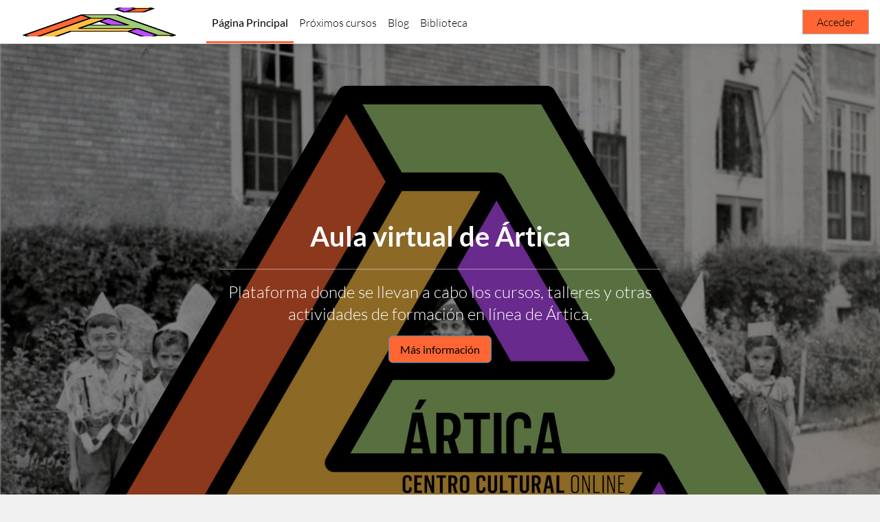

--- FILE ---
content_type: text/html; charset=utf-8
request_url: https://aula.articaonline.com/
body_size: 15631
content:
<!DOCTYPE html>

<html  dir="ltr" lang="es" xml:lang="es">
<head>
    <title>Página Principal | Aula de Ártica</title>
    <link rel="shortcut icon" href="//aula.articaonline.com/pluginfile.php/1/theme_trema/favicon/1742231040/logo512x512.png" />
    <meta http-equiv="Content-Type" content="text/html; charset=utf-8" />
<meta name="keywords" content="moodle, Página Principal | Aula de Ártica" />
<link rel="stylesheet" type="text/css" href="https://aula.articaonline.com/theme/yui_combo.php?rollup/3.18.1/yui-moodlesimple-min.css" /><script id="firstthemesheet" type="text/css">/** Required in order to fix style inclusion problems in IE with YUI **/</script><link rel="stylesheet" type="text/css" href="https://aula.articaonline.com/theme/styles.php/trema/1742231040_1/all" />
<script>
//<![CDATA[
var M = {}; M.yui = {};
M.pageloadstarttime = new Date();
M.cfg = {"wwwroot":"https:\/\/aula.articaonline.com","apibase":"https:\/\/aula.articaonline.com\/r.php\/api","homeurl":{},"sesskey":"W5DGQv59vz","sessiontimeout":"7200","sessiontimeoutwarning":1200,"themerev":"1742231040","slasharguments":1,"theme":"trema","iconsystemmodule":"core\/icon_system_fontawesome","jsrev":"1742231040","admin":"admin","svgicons":true,"usertimezone":"Am\u00e9rica\/Montevideo","language":"es","courseId":1,"courseContextId":3,"contextid":3,"contextInstanceId":1,"langrev":1766995204,"templaterev":"1742231040","siteId":1,"userId":0};var yui1ConfigFn = function(me) {if(/-skin|reset|fonts|grids|base/.test(me.name)){me.type='css';me.path=me.path.replace(/\.js/,'.css');me.path=me.path.replace(/\/yui2-skin/,'/assets/skins/sam/yui2-skin')}};
var yui2ConfigFn = function(me) {var parts=me.name.replace(/^moodle-/,'').split('-'),component=parts.shift(),module=parts[0],min='-min';if(/-(skin|core)$/.test(me.name)){parts.pop();me.type='css';min=''}
if(module){var filename=parts.join('-');me.path=component+'/'+module+'/'+filename+min+'.'+me.type}else{me.path=component+'/'+component+'.'+me.type}};
YUI_config = {"debug":false,"base":"https:\/\/aula.articaonline.com\/lib\/yuilib\/3.18.1\/","comboBase":"https:\/\/aula.articaonline.com\/theme\/yui_combo.php?","combine":true,"filter":null,"insertBefore":"firstthemesheet","groups":{"yui2":{"base":"https:\/\/aula.articaonline.com\/lib\/yuilib\/2in3\/2.9.0\/build\/","comboBase":"https:\/\/aula.articaonline.com\/theme\/yui_combo.php?","combine":true,"ext":false,"root":"2in3\/2.9.0\/build\/","patterns":{"yui2-":{"group":"yui2","configFn":yui1ConfigFn}}},"moodle":{"name":"moodle","base":"https:\/\/aula.articaonline.com\/theme\/yui_combo.php?m\/1742231040\/","combine":true,"comboBase":"https:\/\/aula.articaonline.com\/theme\/yui_combo.php?","ext":false,"root":"m\/1742231040\/","patterns":{"moodle-":{"group":"moodle","configFn":yui2ConfigFn}},"filter":null,"modules":{"moodle-core-actionmenu":{"requires":["base","event","node-event-simulate"]},"moodle-core-blocks":{"requires":["base","node","io","dom","dd","dd-scroll","moodle-core-dragdrop","moodle-core-notification"]},"moodle-core-chooserdialogue":{"requires":["base","panel","moodle-core-notification"]},"moodle-core-dragdrop":{"requires":["base","node","io","dom","dd","event-key","event-focus","moodle-core-notification"]},"moodle-core-event":{"requires":["event-custom"]},"moodle-core-handlebars":{"condition":{"trigger":"handlebars","when":"after"}},"moodle-core-lockscroll":{"requires":["plugin","base-build"]},"moodle-core-maintenancemodetimer":{"requires":["base","node"]},"moodle-core-notification":{"requires":["moodle-core-notification-dialogue","moodle-core-notification-alert","moodle-core-notification-confirm","moodle-core-notification-exception","moodle-core-notification-ajaxexception"]},"moodle-core-notification-dialogue":{"requires":["base","node","panel","escape","event-key","dd-plugin","moodle-core-widget-focusafterclose","moodle-core-lockscroll"]},"moodle-core-notification-alert":{"requires":["moodle-core-notification-dialogue"]},"moodle-core-notification-confirm":{"requires":["moodle-core-notification-dialogue"]},"moodle-core-notification-exception":{"requires":["moodle-core-notification-dialogue"]},"moodle-core-notification-ajaxexception":{"requires":["moodle-core-notification-dialogue"]},"moodle-core_availability-form":{"requires":["base","node","event","event-delegate","panel","moodle-core-notification-dialogue","json"]},"moodle-course-categoryexpander":{"requires":["node","event-key"]},"moodle-course-dragdrop":{"requires":["base","node","io","dom","dd","dd-scroll","moodle-core-dragdrop","moodle-core-notification","moodle-course-coursebase","moodle-course-util"]},"moodle-course-management":{"requires":["base","node","io-base","moodle-core-notification-exception","json-parse","dd-constrain","dd-proxy","dd-drop","dd-delegate","node-event-delegate"]},"moodle-course-util":{"requires":["node"],"use":["moodle-course-util-base"],"submodules":{"moodle-course-util-base":{},"moodle-course-util-section":{"requires":["node","moodle-course-util-base"]},"moodle-course-util-cm":{"requires":["node","moodle-course-util-base"]}}},"moodle-form-dateselector":{"requires":["base","node","overlay","calendar"]},"moodle-form-shortforms":{"requires":["node","base","selector-css3","moodle-core-event"]},"moodle-question-chooser":{"requires":["moodle-core-chooserdialogue"]},"moodle-question-searchform":{"requires":["base","node"]},"moodle-availability_completion-form":{"requires":["base","node","event","moodle-core_availability-form"]},"moodle-availability_date-form":{"requires":["base","node","event","io","moodle-core_availability-form"]},"moodle-availability_grade-form":{"requires":["base","node","event","moodle-core_availability-form"]},"moodle-availability_group-form":{"requires":["base","node","event","moodle-core_availability-form"]},"moodle-availability_grouping-form":{"requires":["base","node","event","moodle-core_availability-form"]},"moodle-availability_profile-form":{"requires":["base","node","event","moodle-core_availability-form"]},"moodle-mod_assign-history":{"requires":["node","transition"]},"moodle-mod_quiz-autosave":{"requires":["base","node","event","event-valuechange","node-event-delegate","io-form","datatype-date-format"]},"moodle-mod_quiz-dragdrop":{"requires":["base","node","io","dom","dd","dd-scroll","moodle-core-dragdrop","moodle-core-notification","moodle-mod_quiz-quizbase","moodle-mod_quiz-util-base","moodle-mod_quiz-util-page","moodle-mod_quiz-util-slot","moodle-course-util"]},"moodle-mod_quiz-modform":{"requires":["base","node","event"]},"moodle-mod_quiz-questionchooser":{"requires":["moodle-core-chooserdialogue","moodle-mod_quiz-util","querystring-parse"]},"moodle-mod_quiz-quizbase":{"requires":["base","node"]},"moodle-mod_quiz-toolboxes":{"requires":["base","node","event","event-key","io","moodle-mod_quiz-quizbase","moodle-mod_quiz-util-slot","moodle-core-notification-ajaxexception"]},"moodle-mod_quiz-util":{"requires":["node","moodle-core-actionmenu"],"use":["moodle-mod_quiz-util-base"],"submodules":{"moodle-mod_quiz-util-base":{},"moodle-mod_quiz-util-slot":{"requires":["node","moodle-mod_quiz-util-base"]},"moodle-mod_quiz-util-page":{"requires":["node","moodle-mod_quiz-util-base"]}}},"moodle-message_airnotifier-toolboxes":{"requires":["base","node","io"]},"moodle-editor_atto-editor":{"requires":["node","transition","io","overlay","escape","event","event-simulate","event-custom","node-event-html5","node-event-simulate","yui-throttle","moodle-core-notification-dialogue","moodle-editor_atto-rangy","handlebars","timers","querystring-stringify"]},"moodle-editor_atto-plugin":{"requires":["node","base","escape","event","event-outside","handlebars","event-custom","timers","moodle-editor_atto-menu"]},"moodle-editor_atto-menu":{"requires":["moodle-core-notification-dialogue","node","event","event-custom"]},"moodle-editor_atto-rangy":{"requires":[]},"moodle-report_eventlist-eventfilter":{"requires":["base","event","node","node-event-delegate","datatable","autocomplete","autocomplete-filters"]},"moodle-report_loglive-fetchlogs":{"requires":["base","event","node","io","node-event-delegate"]},"moodle-gradereport_history-userselector":{"requires":["escape","event-delegate","event-key","handlebars","io-base","json-parse","moodle-core-notification-dialogue"]},"moodle-qbank_editquestion-chooser":{"requires":["moodle-core-chooserdialogue"]},"moodle-tool_lp-dragdrop-reorder":{"requires":["moodle-core-dragdrop"]},"moodle-assignfeedback_editpdf-editor":{"requires":["base","event","node","io","graphics","json","event-move","event-resize","transition","querystring-stringify-simple","moodle-core-notification-dialog","moodle-core-notification-alert","moodle-core-notification-warning","moodle-core-notification-exception","moodle-core-notification-ajaxexception"]},"moodle-atto_accessibilitychecker-button":{"requires":["color-base","moodle-editor_atto-plugin"]},"moodle-atto_accessibilityhelper-button":{"requires":["moodle-editor_atto-plugin"]},"moodle-atto_align-button":{"requires":["moodle-editor_atto-plugin"]},"moodle-atto_bold-button":{"requires":["moodle-editor_atto-plugin"]},"moodle-atto_charmap-button":{"requires":["moodle-editor_atto-plugin"]},"moodle-atto_clear-button":{"requires":["moodle-editor_atto-plugin"]},"moodle-atto_collapse-button":{"requires":["moodle-editor_atto-plugin"]},"moodle-atto_emojipicker-button":{"requires":["moodle-editor_atto-plugin"]},"moodle-atto_emoticon-button":{"requires":["moodle-editor_atto-plugin"]},"moodle-atto_equation-button":{"requires":["moodle-editor_atto-plugin","moodle-core-event","io","event-valuechange","tabview","array-extras"]},"moodle-atto_h5p-button":{"requires":["moodle-editor_atto-plugin"]},"moodle-atto_html-beautify":{},"moodle-atto_html-button":{"requires":["promise","moodle-editor_atto-plugin","moodle-atto_html-beautify","moodle-atto_html-codemirror","event-valuechange"]},"moodle-atto_html-codemirror":{"requires":["moodle-atto_html-codemirror-skin"]},"moodle-atto_image-button":{"requires":["moodle-editor_atto-plugin"]},"moodle-atto_indent-button":{"requires":["moodle-editor_atto-plugin"]},"moodle-atto_italic-button":{"requires":["moodle-editor_atto-plugin"]},"moodle-atto_link-button":{"requires":["moodle-editor_atto-plugin"]},"moodle-atto_managefiles-button":{"requires":["moodle-editor_atto-plugin"]},"moodle-atto_managefiles-usedfiles":{"requires":["node","escape"]},"moodle-atto_media-button":{"requires":["moodle-editor_atto-plugin","moodle-form-shortforms"]},"moodle-atto_noautolink-button":{"requires":["moodle-editor_atto-plugin"]},"moodle-atto_orderedlist-button":{"requires":["moodle-editor_atto-plugin"]},"moodle-atto_recordrtc-button":{"requires":["moodle-editor_atto-plugin","moodle-atto_recordrtc-recording"]},"moodle-atto_recordrtc-recording":{"requires":["moodle-atto_recordrtc-button"]},"moodle-atto_rtl-button":{"requires":["moodle-editor_atto-plugin"]},"moodle-atto_strike-button":{"requires":["moodle-editor_atto-plugin"]},"moodle-atto_subscript-button":{"requires":["moodle-editor_atto-plugin"]},"moodle-atto_superscript-button":{"requires":["moodle-editor_atto-plugin"]},"moodle-atto_table-button":{"requires":["moodle-editor_atto-plugin","moodle-editor_atto-menu","event","event-valuechange"]},"moodle-atto_title-button":{"requires":["moodle-editor_atto-plugin"]},"moodle-atto_underline-button":{"requires":["moodle-editor_atto-plugin"]},"moodle-atto_undo-button":{"requires":["moodle-editor_atto-plugin"]},"moodle-atto_unorderedlist-button":{"requires":["moodle-editor_atto-plugin"]}}},"gallery":{"name":"gallery","base":"https:\/\/aula.articaonline.com\/lib\/yuilib\/gallery\/","combine":true,"comboBase":"https:\/\/aula.articaonline.com\/theme\/yui_combo.php?","ext":false,"root":"gallery\/1742231040\/","patterns":{"gallery-":{"group":"gallery"}}}},"modules":{"core_filepicker":{"name":"core_filepicker","fullpath":"https:\/\/aula.articaonline.com\/lib\/javascript.php\/1742231040\/repository\/filepicker.js","requires":["base","node","node-event-simulate","json","async-queue","io-base","io-upload-iframe","io-form","yui2-treeview","panel","cookie","datatable","datatable-sort","resize-plugin","dd-plugin","escape","moodle-core_filepicker","moodle-core-notification-dialogue"]},"core_comment":{"name":"core_comment","fullpath":"https:\/\/aula.articaonline.com\/lib\/javascript.php\/1742231040\/comment\/comment.js","requires":["base","io-base","node","json","yui2-animation","overlay","escape"]}},"logInclude":[],"logExclude":[],"logLevel":null};
M.yui.loader = {modules: {}};

//]]>
</script>
<meta name="description" content="Esta es el aula virtual de Ártica, donde se llevan a cabo cursos, talleres y otras actividades de formación." />

    <meta name="viewport" content="width=device-width, initial-scale=1.0">
</head>
<body  id="page-site-index" class="limitedwidth format-site course path-site chrome dir-ltr lang-es yui-skin-sam yui3-skin-sam aula-articaonline-com pagelayout-frontpage course-1 context-3 notloggedin theme ">
<div class="toast-wrapper mx-auto py-0 fixed-top" role="status" aria-live="polite"></div>
<div id="page-wrapper" class="d-print-block">

    <div>
    <a class="sr-only sr-only-focusable" href="#maincontent">Salta al contenido principal</a>
</div><script src="https://aula.articaonline.com/lib/javascript.php/1742231040/lib/polyfills/polyfill.js"></script>
<script src="https://aula.articaonline.com/theme/yui_combo.php?rollup/3.18.1/yui-moodlesimple-min.js"></script><script src="https://aula.articaonline.com/lib/javascript.php/1742231040/lib/javascript-static.js"></script>
<script>
//<![CDATA[
document.body.className += ' jsenabled';
//]]>
</script>



    <nav class="navbar fixed-top navbar-light bg-white navbar-expand" aria-label="Navegación del sitio">
    
        <button class="navbar-toggler aabtn d-block d-md-none my-1 mr-2" data-toggler="drawers" data-action="toggle" data-target="theme_boost-drawers-primary">
            <span class="navbar-toggler-icon"></span>
            <span class="sr-only">Panel lateral</span>
        </button>
    
        <a href="https://aula.articaonline.com" class="navbar-brand d-flex align-items-center p-0 mr-4 aabtn">
                <img src="https://aula.articaonline.com/pluginfile.php/1/core_admin/logocompact/300x300/1742231040/logo512x512.png" class="logo mr-1" alt="Aula de Ártica">
        </a>
            <div class="primary-navigation">
                <nav class="moremenu navigation">
                    <ul id="moremenu-6967863bb9a2a-navbar-nav" role="menubar" class="nav more-nav navbar-nav">
                                <li data-key="home" class="nav-item" role="none" data-forceintomoremenu="false">
                                            <a role="menuitem" class="nav-link active "
                                                href="https://aula.articaonline.com/"
                                                
                                                aria-current="true"
                                                data-disableactive="true"
                                                
                                            >
                                                Página Principal
                                            </a>
                                </li>
                                <li data-key="" class="nav-item" role="none" data-forceintomoremenu="false">
                                            <a role="menuitem" class="nav-link  "
                                                href="https://www.articaonline.com/cursos/"
                                                
                                                
                                                data-disableactive="true"
                                                tabindex="-1"
                                            >
                                                Próximos cursos
                                            </a>
                                </li>
                                <li data-key="" class="nav-item" role="none" data-forceintomoremenu="false">
                                            <a role="menuitem" class="nav-link  "
                                                href="https://www.articaonline.com"
                                                
                                                
                                                data-disableactive="true"
                                                tabindex="-1"
                                            >
                                                Blog
                                            </a>
                                </li>
                                <li data-key="" class="nav-item" role="none" data-forceintomoremenu="false">
                                            <a role="menuitem" class="nav-link  "
                                                href="https://biblioteca.articaonline.com"
                                                
                                                
                                                data-disableactive="true"
                                                tabindex="-1"
                                            >
                                                Biblioteca
                                            </a>
                                </li>
                        <li role="none" class="nav-item dropdown dropdownmoremenu d-none" data-region="morebutton">
                            <a class="dropdown-toggle nav-link " href="#" id="moremenu-dropdown-6967863bb9a2a" role="menuitem" data-toggle="dropdown" aria-haspopup="true" aria-expanded="false" tabindex="-1">
                                Más
                            </a>
                            <ul class="dropdown-menu dropdown-menu-left" data-region="moredropdown" aria-labelledby="moremenu-dropdown-6967863bb9a2a" role="menu">
                            </ul>
                        </li>
                    </ul>
                </nav>
            </div>
    
        <ul class="navbar-nav trema-custom-menu d-none d-md-flex">
            <!-- page_heading_menu -->
            
        </ul>
        <div id="usernavigation" class="navbar-nav ml-auto">
            
            <div class="d-flex align-items-stretch usermenu-container" data-region="usermenu">
                    <div class="usermenu">
                            <span class="login pl-2">
                                    <a href="https://aula.articaonline.com/login/index.php">Acceder</a>
                            </span>
                    </div>
            </div>
            
        </div>
    </nav>
    

<div  class="drawer drawer-left drawer-primary d-print-none not-initialized" data-region="fixed-drawer" id="theme_boost-drawers-primary" data-preference="" data-state="show-drawer-primary" data-forceopen="0" data-close-on-resize="1">
    <div class="drawerheader">
        <button
            class="btn drawertoggle icon-no-margin hidden"
            data-toggler="drawers"
            data-action="closedrawer"
            data-target="theme_boost-drawers-primary"
            data-toggle="tooltip"
            data-placement="right"
            title="Cerrar caja"
        >
            <i class="icon fa fa-xmark fa-fw " aria-hidden="true"  ></i>
        </button>
        <a
            href="https://aula.articaonline.com/"
            title="Aula de Ártica"
            data-region="site-home-link"
            class="aabtn text-reset d-flex align-items-center py-1 h-100 d-md-none"
        >
                        <img src="https://aula.articaonline.com/pluginfile.php/1/core_admin/logocompact/300x300/1742231040/logo512x512.png" class="logo py-1 h-100" alt="Aula de Ártica">

        </a>
        <div class="drawerheadercontent hidden">
            
        </div>
    </div>
    <div class="drawercontent drag-container" data-usertour="scroller">
                <div class="list-group">
                <a href="https://aula.articaonline.com/" class="list-group-item list-group-item-action active " aria-current="true">
                    Página Principal
                </a>
                <a href="https://www.articaonline.com/cursos/" class="list-group-item list-group-item-action  " >
                    Próximos cursos
                </a>
                <a href="https://www.articaonline.com" class="list-group-item list-group-item-action  " >
                    Blog
                </a>
                <a href="https://biblioteca.articaonline.com" class="list-group-item list-group-item-action  " >
                    Biblioteca
                </a>
        </div>

    </div>
</div>
    <div id="page" data-region="mainpage" data-usertour="scroller" class="drawers  ">
            <div class="drawer-toggles d-flex">
            </div>
            <h1 class="sr-only container pb-0 mb-0 mt-5">Aula de Ártica</h1>
        <div id="frontpage-banner">
            <div id="frontpage-banner-content">
	            <h2 class="pb-4 mb-3">Aula virtual de Ártica</h2>
	            <p class="h3 mb-3">Plataforma donde se llevan a cabo los cursos, talleres y otras actividades de formación en línea de Ártica.</p>
	            <a href="#frontpage-cards" class="px-3 py-1 btn btn-primary" role="button">Más información</a>
            </div>
            
        </div>
        <div id="topofcontent"></div>
            
            <div id="frontpage-cards" class="container mt-5">
                <div id="frontpage-cards-title" class="row mx-3 p-4 pt-0 text-center">
                    <div class="col-12 pt-3 pb-3">
                            <h2 class="border-bottom p-3 m-2 mb-4">APRENDIZAJE EN LÍNEA</h2>
                            <p class="font-weight-light">
                                Actividades de formación dirigidas a artistas de todas las disciplinas, gestores culturales, docentes, comunicadores, organizaciones sociales e  instituciones culturales y educativas.
                            </p>
                    </div>
                </div>
            
                <div id="frontpage-cards-content" class="row">
                    <div class="frontpage-card col-sm-6 p-5">
                        <a href="https://www.articaonline.com/cursos/">
                            <span class="fa fa-laptop fa-4x float-left mr-4 mt-2" style="color: #ff6633;"></span>
                        </a>
                        <a href="https://www.articaonline.com/cursos/">
                            <h3>CURSOS EN LÍNEA</h3>
                        </a>
                        <p class="font-weight-light">Se puede participar desde cualquier lugar, con independencia de horarios, en un entorno virtual de aprendizaje intuitivo, multimedia e interactivo, con acceso a todos los materiales necesarios.</p>
                    </div>
                    <div class="frontpage-card col-sm-6 p-5">
                        <a href="https://www.articaonline.com/equipo/">
                            <span class="fa fa-users fa-4x float-left mr-4 mt-2" style="color: #9FCC74;"></span>
                        </a>
                        <a href="https://www.articaonline.com/equipo/">
                            <h3>EQUIPO DOCENTE</h3>
                        </a>
                        <p class="font-weight-light">Realizamos un acompañamiento personalizado del proceso de aprendizaje. Los docentes están atentos a las necesidades de cada participante, en comunicación constante. Toda vez que sea posible, trabajamos con una metodología de aprendizaje en base a proyectos.</p>
                    </div>
                    <div class="frontpage-card col-sm-6 p-5">
                        <a href="https://www.articaonline.com/2012/07/transformar-la-distancia-en-una-ventaja/">
                            <span class="fa fa-heart fa-4x float-left mr-4 mt-2" style="color: #BD4DFF;"></span>
                        </a>
                        <a href="https://www.articaonline.com/2012/07/transformar-la-distancia-en-una-ventaja/">
                            <h3>MOTIVACIÓN</h3>
                        </a>
                        <p class="font-weight-light">Creemos que no se puede aprender sin pasarla bien. Buscamos que los participantes se sientan motivados por la interactividad, el diálogo libre, el compartir lecturas interesantes, los ejemplos prácticos y el trabajo colaborativo.</p>
                    </div>
                    <div class="frontpage-card col-sm-6 p-5">
                        <a href="https://www.articaonline.com/cursos/">
                            <span class="fa fa-puzzle-piece fa-4x float-left mr-4 mt-2" style="color: #FFBF44;"></span>
                        </a>
                        <a href="https://www.articaonline.com/cursos/">
                            <h3>DIVERSIDAD DE PROPUESTAS</h3>
                        </a>
                        <p class="font-weight-light">Los temas de los cursos están centrados en cómo los artistas, profesionales de la cultura y organizaciones sociales pueden aprehender las tecnologías digitales y transformarlas a sus necesidades. Nuestra propuesta se complementa con cursos y talleres online de arte en torno a múltiples disciplinas y técnicas.</p>
                    </div>
                </div>
            </div>
        <div id="page-content" class="pb-3 container d-print-block">
            <div id="region-main-box">
                <section id="region-main" aria-label="Contenido">

                    <span class="notifications" id="user-notifications"></span>
                    <div role="main"><span id="maincontent"></span><a class="skip-block skip aabtn" href="#skipavailablecourses">Salta área de alumnos - ingresa a tu curso</a><div id="frontpage-available-course-list"><h2>Área de alumnos - Ingresa a tu curso</h2><div class="courses frontpage-course-list-all"><div class=" row card-deck my-4"><div class="card mb-3 mr-3 course-card-view"><div class="" data-courseid="52" data-type="1"><a href="https://aula.articaonline.com/course/view.php?id=52" class="course-card-img" aria-hidden="true" tabindex="-1" aria-label="Recursos educativos abiertos e interactivos con H5P - Edición 2023"><div style="background-image:url(&#039;https://aula.articaonline.com/pluginfile.php/3937/course/overviewfiles/Flyer_RecursosEducativosAbiertosHP5_2023.jpg&#039;)" class="card-img-top"></div></a><div class="card-body"><h3 class="h5 card-title m-1"><a class="aalink" href="https://aula.articaonline.com/course/view.php?id=52">Recursos educativos abiertos e interactivos con H5P - Edición 2023</a></h4></div><div class="enrolmenticon"><i class="icon fa fa-lock-open fa-fw "  title="Acceso de invitados" role="img" aria-label="Acceso de invitados"></i></div><div class="pull-right"></div><div class="teachers pt-2"><ul class="list-unstyled m-0 font-weight-light"><li>Profesor: <a href="https://aula.articaonline.com/user/view.php?id=3&amp;course=1">Mariana Fossatti</a></li><li>Profesor: <a href="https://aula.articaonline.com/user/view.php?id=2&amp;course=1">Jorge Gemetto</a></li></ul></div><!-- Button trigger modal -->
<div class="card-see-more text-center">
	<button type="button" class="btn btn-secondary m-2 h-auto " data-toggle="modal" data-target="#modal-52">
	       Ver más
	</button>
</div>

<!-- Modal -->
<div class="modal course-summary-modal fade" id="modal-52" tabindex="-1" role="dialog" aria-labelledby="modal-title-52" aria-hidden="true">
    <div class="modal-dialog modal-lg" role="document">
        <div class="modal-content">
            <div class="modal-header">
                <h3 class="modal-title" id="modal-title-52">Recursos educativos abiertos e interactivos con H5P - Edición 2023</h3>
                <button type="button" class="close" data-dismiss="modal" aria-label="Cerrar">
                <span aria-hidden="true">&times;</span>
                </button>
            </div>
            <div class="modal-body">
                <div class="no-overflow"><p dir="ltr" style="text-align: left;"></p>
<p>Al finalizar el curso, las personas que participen tendrán un conocimiento básico de qué son los recursos educativos abiertos y cómo pueden ser creados, modificados y reutilizados con el software libre H5P. Además, aprenderán qué tipos de contenidos se pueden crear con H5P y podrán experimentar con la herramienta, realizando recursos educativos sencillos.</p>
<p></p></div>
            </div>
            <div class="modal-footer">
                <button type="button" class="btn btn-secondary" data-dismiss="modal">Cerrar</button>
                <a href="https://aula.articaonline.com/course/view.php?id=52" class="btn btn-primary">Acceder al curso</a>
            </div>
        </div>
    </div>
</div></div></div><div class="card mb-3 mr-3 course-card-view"><div class="" data-courseid="51" data-type="1"><a href="https://aula.articaonline.com/course/view.php?id=51" class="course-card-img" aria-hidden="true" tabindex="-1" aria-label="Repositorio de webinarios y podcasts de la Universidad Popular"><div style="background-image:url(&#039;https://aula.articaonline.com/pluginfile.php/3912/course/overviewfiles/Repositorio_Webinarios_ilustriacion.jpg&#039;)" class="card-img-top"></div></a><div class="card-body"><h3 class="h5 card-title m-1"><a class="aalink" href="https://aula.articaonline.com/course/view.php?id=51">Repositorio de webinarios y podcasts de la Universidad Popular</a></h4></div><div class="enrolmenticon"><i class="icon fa fa-lock-open fa-fw "  title="Acceso de invitados" role="img" aria-label="Acceso de invitados"></i></div><div class="pull-right"></div><!-- Button trigger modal -->
<div class="card-see-more text-center">
	<button type="button" class="btn btn-secondary m-2 h-auto " data-toggle="modal" data-target="#modal-51">
	       Ver más
	</button>
</div>

<!-- Modal -->
<div class="modal course-summary-modal fade" id="modal-51" tabindex="-1" role="dialog" aria-labelledby="modal-title-51" aria-hidden="true">
    <div class="modal-dialog modal-lg" role="document">
        <div class="modal-content">
            <div class="modal-header">
                <h3 class="modal-title" id="modal-title-51">Repositorio de webinarios y podcasts de la Universidad Popular</h3>
                <button type="button" class="close" data-dismiss="modal" aria-label="Cerrar">
                <span aria-hidden="true">&times;</span>
                </button>
            </div>
            <div class="modal-body">
                <div class="no-overflow"><p>Este es un espacio abierto donde es posible ver los webinarios que han tenido lugar en la Universidad Popular.</p></div>
            </div>
            <div class="modal-footer">
                <button type="button" class="btn btn-secondary" data-dismiss="modal">Cerrar</button>
                <a href="https://aula.articaonline.com/course/view.php?id=51" class="btn btn-primary">Acceder al curso</a>
            </div>
        </div>
    </div>
</div></div></div><div class="card mb-3 mr-3 course-card-view"><div class="" data-courseid="49" data-type="1"><a href="https://aula.articaonline.com/course/view.php?id=49" class="course-card-img" aria-hidden="true" tabindex="-1" aria-label="Licenciamiento libre del conocimiento - Edición 2023"><div style="background-image:url(&#039;https://aula.articaonline.com/pluginfile.php/3828/course/overviewfiles/Flyer_LicenciamientoLibreConocimiento_2023.jpg&#039;)" class="card-img-top"></div></a><div class="card-body"><h3 class="h5 card-title m-1"><a class="aalink" href="https://aula.articaonline.com/course/view.php?id=49">Licenciamiento libre del conocimiento - Edición 2023</a></h4></div><div class="enrolmenticon"><i class="icon fa fa-lock-open fa-fw "  title="Acceso de invitados" role="img" aria-label="Acceso de invitados"></i></div><div class="pull-right"></div><div class="teachers pt-2"><ul class="list-unstyled m-0 font-weight-light"><li>Profesor: <a href="https://aula.articaonline.com/user/view.php?id=3&amp;course=1">Mariana Fossatti</a></li><li>Profesor: <a href="https://aula.articaonline.com/user/view.php?id=2&amp;course=1">Jorge Gemetto</a></li></ul></div><!-- Button trigger modal -->
<div class="card-see-more text-center">
	<button type="button" class="btn btn-secondary m-2 h-auto " data-toggle="modal" data-target="#modal-49">
	       Ver más
	</button>
</div>

<!-- Modal -->
<div class="modal course-summary-modal fade" id="modal-49" tabindex="-1" role="dialog" aria-labelledby="modal-title-49" aria-hidden="true">
    <div class="modal-dialog modal-lg" role="document">
        <div class="modal-content">
            <div class="modal-header">
                <h3 class="modal-title" id="modal-title-49">Licenciamiento libre del conocimiento - Edición 2023</h3>
                <button type="button" class="close" data-dismiss="modal" aria-label="Cerrar">
                <span aria-hidden="true">&times;</span>
                </button>
            </div>
            <div class="modal-body">
                <div class="no-overflow"><p>¿Cómo podemos utilizar las licencias libres para compartir y reutilizar contenidos en nuestras organizaciones? La importancia de abrir y compartir nuestros materiales para el intercambio libre del conocimiento.<br></p></div>
            </div>
            <div class="modal-footer">
                <button type="button" class="btn btn-secondary" data-dismiss="modal">Cerrar</button>
                <a href="https://aula.articaonline.com/course/view.php?id=49" class="btn btn-primary">Acceder al curso</a>
            </div>
        </div>
    </div>
</div></div></div><div class="card mb-3 mr-3 course-card-view"><div class="" data-courseid="48" data-type="1"><a href="https://aula.articaonline.com/course/view.php?id=48" class="course-card-img" aria-hidden="true" tabindex="-1" aria-label="Mediactivismo y cultura libre - Edición 2022"><div style="background-image:url(&#039;https://aula.articaonline.com/pluginfile.php/3768/course/overviewfiles/curso mediactivismo y cultura libre 2022-header.png&#039;)" class="card-img-top"></div></a><div class="card-body"><h3 class="h5 card-title m-1"><a class="aalink" href="https://aula.articaonline.com/course/view.php?id=48">Mediactivismo y cultura libre - Edición 2022</a></h4></div><div class="enrolmenticon"><i class="icon fa fa-lock-open fa-fw "  title="Acceso de invitados" role="img" aria-label="Acceso de invitados"></i></div><div class="pull-right"></div><div class="teachers pt-2"><ul class="list-unstyled m-0 font-weight-light"><li>Profesor: <a href="https://aula.articaonline.com/user/view.php?id=3&amp;course=1">Mariana Fossatti</a></li><li>Profesor: <a href="https://aula.articaonline.com/user/view.php?id=2&amp;course=1">Jorge Gemetto</a></li></ul></div><!-- Button trigger modal -->
<div class="card-see-more text-center">
	<button type="button" class="btn btn-secondary m-2 h-auto " data-toggle="modal" data-target="#modal-48">
	       Ver más
	</button>
</div>

<!-- Modal -->
<div class="modal course-summary-modal fade" id="modal-48" tabindex="-1" role="dialog" aria-labelledby="modal-title-48" aria-hidden="true">
    <div class="modal-dialog modal-lg" role="document">
        <div class="modal-content">
            <div class="modal-header">
                <h3 class="modal-title" id="modal-title-48">Mediactivismo y cultura libre - Edición 2022</h3>
                <button type="button" class="close" data-dismiss="modal" aria-label="Cerrar">
                <span aria-hidden="true">&times;</span>
                </button>
            </div>
            <div class="modal-body">
                <div class="no-overflow"><p>El objetivo general de este curso en línea es impulsar el activismo en medios digitales desde la perspectiva que le aportan los movimientos de software y cultura libre. Se compartirán experiencias de mediactivistas, casos de estudio, metodologías de trabajo colaborativo y herramientas de software libre que ofrecen alternativas al software corporativo. <br></p></div>
            </div>
            <div class="modal-footer">
                <button type="button" class="btn btn-secondary" data-dismiss="modal">Cerrar</button>
                <a href="https://aula.articaonline.com/course/view.php?id=48" class="btn btn-primary">Acceder al curso</a>
            </div>
        </div>
    </div>
</div></div></div><div class="card mb-3 mr-3 course-card-view"><div class="" data-courseid="47" data-type="1"><a href="https://aula.articaonline.com/course/view.php?id=47" class="course-card-img" aria-hidden="true" tabindex="-1" aria-label="Introducción al e-learning para el arte y la cultura - 2021 - Repositorio de materiales"><div style="background-image:url(&#039;https://aula.articaonline.com/pluginfile.php/3583/course/overviewfiles/e-learning-banner-v2.jpg&#039;)" class="card-img-top"></div></a><div class="card-body"><h3 class="h5 card-title m-1"><a class="aalink" href="https://aula.articaonline.com/course/view.php?id=47">Introducción al e-learning para el arte y la cultura - 2021 - Repositorio de materiales</a></h4></div><div class="enrolmenticon"><i class="icon fa fa-lock-open fa-fw "  title="Acceso de invitados" role="img" aria-label="Acceso de invitados"></i></div><div class="pull-right"></div><div class="teachers pt-2"><ul class="list-unstyled m-0 font-weight-light"><li>Profesor: <a href="https://aula.articaonline.com/user/view.php?id=3&amp;course=1">Mariana Fossatti</a></li><li>Profesor: <a href="https://aula.articaonline.com/user/view.php?id=2&amp;course=1">Jorge Gemetto</a></li></ul></div><!-- Button trigger modal -->
<div class="card-see-more text-center">
	<button type="button" class="btn btn-secondary m-2 h-auto " data-toggle="modal" data-target="#modal-47">
	       Ver más
	</button>
</div>

<!-- Modal -->
<div class="modal course-summary-modal fade" id="modal-47" tabindex="-1" role="dialog" aria-labelledby="modal-title-47" aria-hidden="true">
    <div class="modal-dialog modal-lg" role="document">
        <div class="modal-content">
            <div class="modal-header">
                <h3 class="modal-title" id="modal-title-47">Introducción al e-learning para el arte y la cultura - 2021 - Repositorio de materiales</h3>
                <button type="button" class="close" data-dismiss="modal" aria-label="Cerrar">
                <span aria-hidden="true">&times;</span>
                </button>
            </div>
            <div class="modal-body">
                <div class="no-overflow"><p>Este curso brinda una introducción a las modalidades y herramientas del e-learning y sus posibilidades en el sector artístico-cultural. Al finalizar el curso, las personas que participen tendrán las capacidades básicas para utilizar entornos virtuales de aprendizaje, ejercer la docencia online y crear contenidos educativos digitales. Estos conocimientos y habilidades pueden ser aplicados en cursos a distancia y semipresenciales, así como complementar la formación presencial.</p></div>
            </div>
            <div class="modal-footer">
                <button type="button" class="btn btn-secondary" data-dismiss="modal">Cerrar</button>
                <a href="https://aula.articaonline.com/course/view.php?id=47" class="btn btn-primary">Acceder al curso</a>
            </div>
        </div>
    </div>
</div></div></div><div class="card mb-3 mr-3 course-card-view"><div class="" data-courseid="37" data-type="1"><a href="https://aula.articaonline.com/course/view.php?id=37" class="course-card-img" aria-hidden="true" tabindex="-1" aria-label="Gestión de tareas docentes en Moodle"><div style="background-image:url(&#039;https://aula.articaonline.com/pluginfile.php/3270/course/overviewfiles/portada-curso-gestion-docentes-moodle.png&#039;)" class="card-img-top"></div></a><div class="card-body"><h3 class="h5 card-title m-1"><a class="aalink" href="https://aula.articaonline.com/course/view.php?id=37">Gestión de tareas docentes en Moodle</a></h4></div><div class="enrolmenticon"><i class="icon fa fa-lock-open fa-fw "  title="Acceso de invitados" role="img" aria-label="Acceso de invitados"></i></div><div class="pull-right"></div><div class="teachers pt-2"><ul class="list-unstyled m-0 font-weight-light"><li>Profesor: <a href="https://aula.articaonline.com/user/view.php?id=3&amp;course=1">Mariana Fossatti</a></li><li>Profesor: <a href="https://aula.articaonline.com/user/view.php?id=2&amp;course=1">Jorge Gemetto</a></li></ul></div><!-- Button trigger modal -->
<div class="card-see-more text-center">
	<button type="button" class="btn btn-secondary m-2 h-auto " data-toggle="modal" data-target="#modal-37">
	       Ver más
	</button>
</div>

<!-- Modal -->
<div class="modal course-summary-modal fade" id="modal-37" tabindex="-1" role="dialog" aria-labelledby="modal-title-37" aria-hidden="true">
    <div class="modal-dialog modal-lg" role="document">
        <div class="modal-content">
            <div class="modal-header">
                <h3 class="modal-title" id="modal-title-37">Gestión de tareas docentes en Moodle</h3>
                <button type="button" class="close" data-dismiss="modal" aria-label="Cerrar">
                <span aria-hidden="true">&times;</span>
                </button>
            </div>
            <div class="modal-body">
                <div class="no-overflow">Curso teórico-práctico en modalidad en línea para aprender la gestión cotidiana de una plataforma Moodle en el rol de docente. El curso incluye temas relacionados con la creación y gestión de módulos y contenidos de un curso, así como la creación y gestión de actividades y las herramientas de evaluación y seguimiento.<br></div>
            </div>
            <div class="modal-footer">
                <button type="button" class="btn btn-secondary" data-dismiss="modal">Cerrar</button>
                <a href="https://aula.articaonline.com/course/view.php?id=37" class="btn btn-primary">Acceder al curso</a>
            </div>
        </div>
    </div>
</div></div></div><div class="card mb-3 mr-3 course-card-view"><div class="" data-courseid="50" data-type="1"><a href="https://aula.articaonline.com/course/view.php?id=50" class="course-card-img" aria-hidden="true" tabindex="-1" aria-label="Gestión de plataformas Moodle"><div style="background-image:url(&#039;https://aula.articaonline.com/pluginfile.php/3860/course/overviewfiles/portada-curso-gestion-plataformas-moodle.png&#039;)" class="card-img-top"></div></a><div class="card-body"><h3 class="h5 card-title m-1"><a class="aalink" href="https://aula.articaonline.com/course/view.php?id=50">Gestión de plataformas Moodle</a></h4></div><div class="enrolmenticon"></div><div class="pull-right"></div><div class="teachers pt-2"><ul class="list-unstyled m-0 font-weight-light"><li>Profesor: <a href="https://aula.articaonline.com/user/view.php?id=3&amp;course=1">Mariana Fossatti</a></li><li>Profesor: <a href="https://aula.articaonline.com/user/view.php?id=2&amp;course=1">Jorge Gemetto</a></li></ul></div><!-- Button trigger modal -->
<div class="card-see-more text-center">
	<button type="button" class="btn btn-secondary m-2 h-auto " data-toggle="modal" data-target="#modal-50">
	       Ver más
	</button>
</div>

<!-- Modal -->
<div class="modal course-summary-modal fade" id="modal-50" tabindex="-1" role="dialog" aria-labelledby="modal-title-50" aria-hidden="true">
    <div class="modal-dialog modal-lg" role="document">
        <div class="modal-content">
            <div class="modal-header">
                <h3 class="modal-title" id="modal-title-50">Gestión de plataformas Moodle</h3>
                <button type="button" class="close" data-dismiss="modal" aria-label="Cerrar">
                <span aria-hidden="true">&times;</span>
                </button>
            </div>
            <div class="modal-body">
                <div class="no-overflow"><p>Curso teórico-práctico en modalidad en línea para aprender la gestión cotidiana de una plataforma Moodle por parte del personal de centros culturales. El curso incluye temas relacionados con la administración del software Moodle, abarcando la creación, configuración y gestión de cursos y cuentas de usuarios. También abarca temas vinculados al apoyo a los docentes en Moodle antes, durante y después de los cursos. La propuesta tiene una fuerte impronta práctica.</p></div>
            </div>
            <div class="modal-footer">
                <button type="button" class="btn btn-secondary" data-dismiss="modal">Cerrar</button>
                <a href="https://aula.articaonline.com/course/view.php?id=50" class="btn btn-primary">Acceder al curso</a>
            </div>
        </div>
    </div>
</div></div></div><div class="card mb-3 mr-3 course-card-view"><div class="" data-courseid="36" data-type="1"><a href="https://aula.articaonline.com/course/view.php?id=36" class="course-card-img" aria-hidden="true" tabindex="-1" aria-label="Digitalización y difusión de colecciones digitales con valor cultural"><div style="background-image:url(&#039;https://aula.articaonline.com/pluginfile.php/3037/course/overviewfiles/preview-digitalizacion.png&#039;)" class="card-img-top"></div></a><div class="card-body"><h3 class="h5 card-title m-1"><a class="aalink" href="https://aula.articaonline.com/course/view.php?id=36">Digitalización y difusión de colecciones digitales con valor cultural</a></h4></div><div class="enrolmenticon"><i class="icon fa fa-lock-open fa-fw "  title="Acceso de invitados" role="img" aria-label="Acceso de invitados"></i></div><div class="pull-right"></div><div class="teachers pt-2"><ul class="list-unstyled m-0 font-weight-light"><li>Profesor: <a href="https://aula.articaonline.com/user/view.php?id=3&amp;course=1">Mariana Fossatti</a></li><li>Profesor: <a href="https://aula.articaonline.com/user/view.php?id=2&amp;course=1">Jorge Gemetto</a></li></ul></div><!-- Button trigger modal -->
<div class="card-see-more text-center">
	<button type="button" class="btn btn-secondary m-2 h-auto " data-toggle="modal" data-target="#modal-36">
	       Ver más
	</button>
</div>

<!-- Modal -->
<div class="modal course-summary-modal fade" id="modal-36" tabindex="-1" role="dialog" aria-labelledby="modal-title-36" aria-hidden="true">
    <div class="modal-dialog modal-lg" role="document">
        <div class="modal-content">
            <div class="modal-header">
                <h3 class="modal-title" id="modal-title-36">Digitalización y difusión de colecciones digitales con valor cultural</h3>
                <button type="button" class="close" data-dismiss="modal" aria-label="Cerrar">
                <span aria-hidden="true">&times;</span>
                </button>
            </div>
            <div class="modal-body">
                <div class="no-overflow"><p>El objetivo de este curso es que los participantes conozcan las etapas que involucra 
la construcción de colecciones digitales con valor cultural y se 
introduzcan en cada una de estas etapas, desde la selección y búsqueda 
de materiales, pasando por el proceso de digitalización y descripción, 
hasta la puesta a disposición de la sociedad. A lo largo del curso, cada
 participante elaborará un proyecto de digitalización con el 
asesoramiento y apoyo de los docentes. Asimismo, contará con las 
nociones básicas necesarias para participar en proyectos de 
digitalización en galerías, bibliotecas, archivos y museos.<br></p></div>
            </div>
            <div class="modal-footer">
                <button type="button" class="btn btn-secondary" data-dismiss="modal">Cerrar</button>
                <a href="https://aula.articaonline.com/course/view.php?id=36" class="btn btn-primary">Acceder al curso</a>
            </div>
        </div>
    </div>
</div></div></div><div class="card mb-3 mr-3 course-card-view"><div class="" data-courseid="34" data-type="1"><a href="https://aula.articaonline.com/course/view.php?id=34" class="course-card-img" aria-hidden="true" tabindex="-1" aria-label="Aprende, crea y comparte con WordPress - 1ª edición 2020"><div style="background-image:url(&#039;https://aula.articaonline.com/pluginfile.php/2774/course/overviewfiles/Guía WP.png&#039;)" class="card-img-top"></div></a><div class="card-body"><h3 class="h5 card-title m-1"><a class="aalink" href="https://aula.articaonline.com/course/view.php?id=34">Aprende, crea y comparte con WordPress - 1ª edición 2020</a></h4></div><div class="enrolmenticon"></div><div class="pull-right"></div><div class="teachers pt-2"><ul class="list-unstyled m-0 font-weight-light"><li>Profesor: <a href="https://aula.articaonline.com/user/view.php?id=3&amp;course=1">Mariana Fossatti</a></li><li>Profesor: <a href="https://aula.articaonline.com/user/view.php?id=2&amp;course=1">Jorge Gemetto</a></li></ul></div><!-- Button trigger modal -->
<div class="card-see-more text-center">
	<button type="button" class="btn btn-secondary m-2 h-auto " data-toggle="modal" data-target="#modal-34">
	       Ver más
	</button>
</div>

<!-- Modal -->
<div class="modal course-summary-modal fade" id="modal-34" tabindex="-1" role="dialog" aria-labelledby="modal-title-34" aria-hidden="true">
    <div class="modal-dialog modal-lg" role="document">
        <div class="modal-content">
            <div class="modal-header">
                <h3 class="modal-title" id="modal-title-34">Aprende, crea y comparte con WordPress - 1ª edición 2020</h3>
                <button type="button" class="close" data-dismiss="modal" aria-label="Cerrar">
                <span aria-hidden="true">&times;</span>
                </button>
            </div>
            <div class="modal-body">
                <div class="no-overflow"><p>En esta quinta edición del curso de WordPress para organizaciones sociales aprenderás todo lo necesario para poner 
en marcha y administrar el sitio web de tu organización, desde la instalación, pasando por el 
diseño, hasta la gestión de contenidos, con esta fantástica herramienta 
de software libre.<br></p></div>
            </div>
            <div class="modal-footer">
                <button type="button" class="btn btn-secondary" data-dismiss="modal">Cerrar</button>
                <a href="https://aula.articaonline.com/course/view.php?id=34" class="btn btn-primary">Acceder al curso</a>
            </div>
        </div>
    </div>
</div></div></div><div class="card mb-3 mr-3 course-card-view"><div class="" data-courseid="15" data-type="1"><a href="https://aula.articaonline.com/course/view.php?id=15" class="course-card-img" aria-hidden="true" tabindex="-1" aria-label="Digitalización y comunicación de archivos culturales"><div style="background-image:url(&#039;https://aula.articaonline.com/pluginfile.php/990/course/overviewfiles/digitalización.jpg&#039;)" class="card-img-top"></div></a><div class="card-body"><h3 class="h5 card-title m-1"><a class="aalink" href="https://aula.articaonline.com/course/view.php?id=15">Digitalización y comunicación de archivos culturales</a></h4></div><div class="enrolmenticon"></div><div class="pull-right"></div><div class="teachers pt-2"><ul class="list-unstyled m-0 font-weight-light"><li>Profesor: <a href="https://aula.articaonline.com/user/view.php?id=3&amp;course=1">Mariana Fossatti</a></li><li>Profesor: <a href="https://aula.articaonline.com/user/view.php?id=2&amp;course=1">Jorge Gemetto</a></li></ul></div><!-- Button trigger modal -->
<div class="card-see-more text-center">
	<button type="button" class="btn btn-secondary m-2 h-auto " data-toggle="modal" data-target="#modal-15">
	       Ver más
	</button>
</div>

<!-- Modal -->
<div class="modal course-summary-modal fade" id="modal-15" tabindex="-1" role="dialog" aria-labelledby="modal-title-15" aria-hidden="true">
    <div class="modal-dialog modal-lg" role="document">
        <div class="modal-content">
            <div class="modal-header">
                <h3 class="modal-title" id="modal-title-15">Digitalización y comunicación de archivos culturales</h3>
                <button type="button" class="close" data-dismiss="modal" aria-label="Cerrar">
                <span aria-hidden="true">&times;</span>
                </button>
            </div>
            <div class="modal-body">
                <div class="no-overflow"><p>La digitalización de archivos culturales brinda oportunidades únicas a las instituciones públicas y privadas, así como a las comunidades, para la preservación del patrimonio y, sobre todo, para la difusión y el acceso democrático a la cultura y el conocimiento. Pero para que estas oportunidades se conviertan en una realidad, es necesario conocer el proceso por el cual se construyen, se preservan y se disponibilizan colecciones de objetos digitales a partir de fondos y colecciones físicas. El curso tiene un enfoque práctico, con el centro puesto en las necesidades y en los proyectos de los participantes.</p></div>
            </div>
            <div class="modal-footer">
                <button type="button" class="btn btn-secondary" data-dismiss="modal">Cerrar</button>
                <a href="https://aula.articaonline.com/course/view.php?id=15" class="btn btn-primary">Acceder al curso</a>
            </div>
        </div>
    </div>
</div></div></div><div class="card mb-3 mr-3 course-card-view"><div class="" data-courseid="32" data-type="1"><a href="https://aula.articaonline.com/course/view.php?id=32" class="course-card-img" aria-hidden="true" tabindex="-1" aria-label="Aprende, crea y comparte con WordPress - 2019 - Repositorio de materiales"><div style="background-image:url(&#039;https://aula.articaonline.com/pluginfile.php/2621/course/overviewfiles/Wordpress-bicycle.jpg&#039;)" class="card-img-top"></div></a><div class="card-body"><h3 class="h5 card-title m-1"><a class="aalink" href="https://aula.articaonline.com/course/view.php?id=32">Aprende, crea y comparte con WordPress - 2019 - Repositorio de materiales</a></h4></div><div class="enrolmenticon"><i class="icon fa fa-lock-open fa-fw "  title="Acceso de invitados" role="img" aria-label="Acceso de invitados"></i></div><div class="pull-right"></div><div class="teachers pt-2"><ul class="list-unstyled m-0 font-weight-light"><li>Profesor: <a href="https://aula.articaonline.com/user/view.php?id=3&amp;course=1">Mariana Fossatti</a></li><li>Profesor: <a href="https://aula.articaonline.com/user/view.php?id=2&amp;course=1">Jorge Gemetto</a></li></ul></div><!-- Button trigger modal -->
<div class="card-see-more text-center">
	<button type="button" class="btn btn-secondary m-2 h-auto " data-toggle="modal" data-target="#modal-32">
	       Ver más
	</button>
</div>

<!-- Modal -->
<div class="modal course-summary-modal fade" id="modal-32" tabindex="-1" role="dialog" aria-labelledby="modal-title-32" aria-hidden="true">
    <div class="modal-dialog modal-lg" role="document">
        <div class="modal-content">
            <div class="modal-header">
                <h3 class="modal-title" id="modal-title-32">Aprende, crea y comparte con WordPress - 2019 - Repositorio de materiales</h3>
                <button type="button" class="close" data-dismiss="modal" aria-label="Cerrar">
                <span aria-hidden="true">&times;</span>
                </button>
            </div>
            <div class="modal-body">
                <div class="no-overflow"><p>Encuentra aquí el repositorio de materiales 2019 del curso de WordPress para organizaciones sociales. Estos materiales te ayudarán a aprender todo lo necesario para poner 
en marcha y administrar el sitio web de tu organización con WordPress, una fantástica herramienta de software libre. A lo largo de los materiales, aprenderás desde la instalación del software, pasando por el 
diseño de tu sitio, hasta la gestión de los contenidos.<br></p></div>
            </div>
            <div class="modal-footer">
                <button type="button" class="btn btn-secondary" data-dismiss="modal">Cerrar</button>
                <a href="https://aula.articaonline.com/course/view.php?id=32" class="btn btn-primary">Acceder al curso</a>
            </div>
        </div>
    </div>
</div></div></div><div class="card mb-3 mr-3 course-card-view"><div class="" data-courseid="30" data-type="1"><a href="https://aula.articaonline.com/course/view.php?id=30" class="course-card-img" aria-hidden="true" tabindex="-1" aria-label="Taller de introducción al arte sonoro"><div style="background-image:url(&#039;https://aula.articaonline.com/pluginfile.php/2412/course/overviewfiles/Introduccion al arte sonoro 4.jpg&#039;)" class="card-img-top"></div></a><div class="card-body"><h3 class="h5 card-title m-1"><a class="aalink" href="https://aula.articaonline.com/course/view.php?id=30">Taller de introducción al arte sonoro</a></h4></div><div class="enrolmenticon"></div><div class="pull-right"></div><div class="teachers pt-2"><ul class="list-unstyled m-0 font-weight-light"><li>Profesor: <a href="https://aula.articaonline.com/user/view.php?id=411&amp;course=1">Pablo Bas</a></li><li>Profesor: <a href="https://aula.articaonline.com/user/view.php?id=412&amp;course=1">Esteban González</a></li><li>Profesor: <a href="https://aula.articaonline.com/user/view.php?id=410&amp;course=1">Matías Lennie</a></li></ul></div><!-- Button trigger modal -->
<div class="card-see-more text-center">
	<button type="button" class="btn btn-secondary m-2 h-auto " data-toggle="modal" data-target="#modal-30">
	       Ver más
	</button>
</div>

<!-- Modal -->
<div class="modal course-summary-modal fade" id="modal-30" tabindex="-1" role="dialog" aria-labelledby="modal-title-30" aria-hidden="true">
    <div class="modal-dialog modal-lg" role="document">
        <div class="modal-content">
            <div class="modal-header">
                <h3 class="modal-title" id="modal-title-30">Taller de introducción al arte sonoro</h3>
                <button type="button" class="close" data-dismiss="modal" aria-label="Cerrar">
                <span aria-hidden="true">&times;</span>
                </button>
            </div>
            <div class="modal-body">
                <div class="no-overflow"><p>Taller donde aprenderás conceptos, técnicas y herramientas fundamentales
 para la creación sonora.<br></p></div>
            </div>
            <div class="modal-footer">
                <button type="button" class="btn btn-secondary" data-dismiss="modal">Cerrar</button>
                <a href="https://aula.articaonline.com/course/view.php?id=30" class="btn btn-primary">Acceder al curso</a>
            </div>
        </div>
    </div>
</div></div></div><div class="card mb-3 mr-3 course-card-view"><div class="" data-courseid="31" data-type="1"><a href="https://aula.articaonline.com/course/view.php?id=31" class="course-card-img" aria-hidden="true" tabindex="-1" aria-label="Aprende, crea y comparte con WordPress - Cuarta edición"><div style="background-image:url(&#039;https://aula.articaonline.com/pluginfile.php/2414/course/overviewfiles/Wordpress-bicycle.jpg&#039;)" class="card-img-top"></div></a><div class="card-body"><h3 class="h5 card-title m-1"><a class="aalink" href="https://aula.articaonline.com/course/view.php?id=31">Aprende, crea y comparte con WordPress - Cuarta edición</a></h4></div><div class="enrolmenticon"></div><div class="pull-right"></div><div class="teachers pt-2"><ul class="list-unstyled m-0 font-weight-light"><li>Profesor: <a href="https://aula.articaonline.com/user/view.php?id=3&amp;course=1">Mariana Fossatti</a></li><li>Profesor: <a href="https://aula.articaonline.com/user/view.php?id=2&amp;course=1">Jorge Gemetto</a></li></ul></div><!-- Button trigger modal -->
<div class="card-see-more text-center">
	<button type="button" class="btn btn-secondary m-2 h-auto " data-toggle="modal" data-target="#modal-31">
	       Ver más
	</button>
</div>

<!-- Modal -->
<div class="modal course-summary-modal fade" id="modal-31" tabindex="-1" role="dialog" aria-labelledby="modal-title-31" aria-hidden="true">
    <div class="modal-dialog modal-lg" role="document">
        <div class="modal-content">
            <div class="modal-header">
                <h3 class="modal-title" id="modal-title-31">Aprende, crea y comparte con WordPress - Cuarta edición</h3>
                <button type="button" class="close" data-dismiss="modal" aria-label="Cerrar">
                <span aria-hidden="true">&times;</span>
                </button>
            </div>
            <div class="modal-body">
                <div class="no-overflow"><p>En esta cuarta edición del curso de WordPress para organizaciones sociales aprenderás todo lo necesario para poner 
en marcha y administrar el sitio web de tu organización, desde la instalación, pasando por el 
diseño, hasta la gestión de contenidos con esta fantástica herramienta 
de software libre.<br></p></div>
            </div>
            <div class="modal-footer">
                <button type="button" class="btn btn-secondary" data-dismiss="modal">Cerrar</button>
                <a href="https://aula.articaonline.com/course/view.php?id=31" class="btn btn-primary">Acceder al curso</a>
            </div>
        </div>
    </div>
</div></div></div><div class="card mb-3 mr-3 course-card-view"><div class="" data-courseid="24" data-type="1"><a href="https://aula.articaonline.com/course/view.php?id=24" class="course-card-img" aria-hidden="true" tabindex="-1" aria-label=" Dibujo en red"><div style="background-image:url(&#039;https://aula.articaonline.com/pluginfile.php/1989/course/overviewfiles/TrazosClub.jpg&#039;)" class="card-img-top"></div></a><div class="card-body"><h3 class="h5 card-title m-1"><a class="aalink" href="https://aula.articaonline.com/course/view.php?id=24"> Dibujo en red</a></h4></div><div class="enrolmenticon"></div><div class="pull-right"></div><div class="teachers pt-2"><ul class="list-unstyled m-0 font-weight-light"><li>Profesor: <a href="https://aula.articaonline.com/user/view.php?id=346&amp;course=1">Marcela Rapallo</a></li></ul></div><!-- Button trigger modal -->
<div class="card-see-more text-center">
	<button type="button" class="btn btn-secondary m-2 h-auto " data-toggle="modal" data-target="#modal-24">
	       Ver más
	</button>
</div>

<!-- Modal -->
<div class="modal course-summary-modal fade" id="modal-24" tabindex="-1" role="dialog" aria-labelledby="modal-title-24" aria-hidden="true">
    <div class="modal-dialog modal-lg" role="document">
        <div class="modal-content">
            <div class="modal-header">
                <h3 class="modal-title" id="modal-title-24"> Dibujo en red</h3>
                <button type="button" class="close" data-dismiss="modal" aria-label="Cerrar">
                <span aria-hidden="true">&times;</span>
                </button>
            </div>
            <div class="modal-body">
                <div class="no-overflow"><p>Dibujo en red es un laboratorio-taller online de dibujo que hace uso de 
los medios que brinda internet como soporte, medio y lugar de encuentro. La propuesta se basa en las diferentes formas que toma el dibujo 
contemporáneo como práctica efímera y procesual, concebido como un arte 
del tiempo, interdisciplinario, colectivo, escénico, y realizado 
mediante tecnologías digitales para la animación en tiempo real y en 
vivo, y la inmediatez del buscar y compartir.<br></p></div>
            </div>
            <div class="modal-footer">
                <button type="button" class="btn btn-secondary" data-dismiss="modal">Cerrar</button>
                <a href="https://aula.articaonline.com/course/view.php?id=24" class="btn btn-primary">Acceder al curso</a>
            </div>
        </div>
    </div>
</div></div></div><div class="card mb-3 mr-3 course-card-view"><div class="" data-courseid="26" data-type="1"><a href="https://aula.articaonline.com/course/view.php?id=26" class="course-card-img" aria-hidden="true" tabindex="-1" aria-label="Aprende, crea y comparte con WordPress - Tercera edición"><div style="background-image:url(&#039;https://aula.articaonline.com/pluginfile.php/2249/course/overviewfiles/Wordpress-bicycle.jpg&#039;)" class="card-img-top"></div></a><div class="card-body"><h3 class="h5 card-title m-1"><a class="aalink" href="https://aula.articaonline.com/course/view.php?id=26">Aprende, crea y comparte con WordPress - Tercera edición</a></h4></div><div class="enrolmenticon"></div><div class="pull-right"></div><div class="teachers pt-2"><ul class="list-unstyled m-0 font-weight-light"><li>Profesor: <a href="https://aula.articaonline.com/user/view.php?id=3&amp;course=1">Mariana Fossatti</a></li><li>Profesor: <a href="https://aula.articaonline.com/user/view.php?id=2&amp;course=1">Jorge Gemetto</a></li></ul></div><!-- Button trigger modal -->
<div class="card-see-more text-center">
	<button type="button" class="btn btn-secondary m-2 h-auto " data-toggle="modal" data-target="#modal-26">
	       Ver más
	</button>
</div>

<!-- Modal -->
<div class="modal course-summary-modal fade" id="modal-26" tabindex="-1" role="dialog" aria-labelledby="modal-title-26" aria-hidden="true">
    <div class="modal-dialog modal-lg" role="document">
        <div class="modal-content">
            <div class="modal-header">
                <h3 class="modal-title" id="modal-title-26">Aprende, crea y comparte con WordPress - Tercera edición</h3>
                <button type="button" class="close" data-dismiss="modal" aria-label="Cerrar">
                <span aria-hidden="true">&times;</span>
                </button>
            </div>
            <div class="modal-body">
                <div class="no-overflow"><p>En esta tercera edición del curso de WordPress para organizaciones sociales aprenderás todo lo necesario para poner 
en marcha y administrar el sitio web de tu organización, desde la instalación, pasando por el 
diseño, hasta la gestión de contenidos con esta fantástica herramienta 
de software libre.<br></p></div>
            </div>
            <div class="modal-footer">
                <button type="button" class="btn btn-secondary" data-dismiss="modal">Cerrar</button>
                <a href="https://aula.articaonline.com/course/view.php?id=26" class="btn btn-primary">Acceder al curso</a>
            </div>
        </div>
    </div>
</div></div></div><div class="card mb-3 mr-3 course-card-view"><div class="" data-courseid="16" data-type="1"><a href="https://aula.articaonline.com/course/view.php?id=16" class="course-card-img" aria-hidden="true" tabindex="-1" aria-label="Laboratorio de contenidos culturales para el entorno digital"><div style="background-image:url(&#039;https://aula.articaonline.com/pluginfile.php/1067/course/overviewfiles/LAB Ártica.jpg&#039;)" class="card-img-top"></div></a><div class="card-body"><h3 class="h5 card-title m-1"><a class="aalink" href="https://aula.articaonline.com/course/view.php?id=16">Laboratorio de contenidos culturales para el entorno digital</a></h4></div><div class="enrolmenticon"></div><div class="pull-right"></div><div class="teachers pt-2"><ul class="list-unstyled m-0 font-weight-light"><li>Profesor: <a href="https://aula.articaonline.com/user/view.php?id=5&amp;course=1">Jose Antonio Barcia</a></li><li>Profesor: <a href="https://aula.articaonline.com/user/view.php?id=4&amp;course=1">Pilar DM</a></li><li>Profesor: <a href="https://aula.articaonline.com/user/view.php?id=3&amp;course=1">Mariana Fossatti</a></li></ul></div><!-- Button trigger modal -->
<div class="card-see-more text-center">
	<button type="button" class="btn btn-secondary m-2 h-auto " data-toggle="modal" data-target="#modal-16">
	       Ver más
	</button>
</div>

<!-- Modal -->
<div class="modal course-summary-modal fade" id="modal-16" tabindex="-1" role="dialog" aria-labelledby="modal-title-16" aria-hidden="true">
    <div class="modal-dialog modal-lg" role="document">
        <div class="modal-content">
            <div class="modal-header">
                <h3 class="modal-title" id="modal-title-16">Laboratorio de contenidos culturales para el entorno digital</h3>
                <button type="button" class="close" data-dismiss="modal" aria-label="Cerrar">
                <span aria-hidden="true">&times;</span>
                </button>
            </div>
            <div class="modal-body">
                <div class="no-overflow"><p>Un laboratorio en el que adquirirás nociones teóricas y habilidades prácticas para la creación de contenidos culturales que funcionen en el entorno digital.<br></p></div>
            </div>
            <div class="modal-footer">
                <button type="button" class="btn btn-secondary" data-dismiss="modal">Cerrar</button>
                <a href="https://aula.articaonline.com/course/view.php?id=16" class="btn btn-primary">Acceder al curso</a>
            </div>
        </div>
    </div>
</div></div></div><div class="card mb-3 mr-3 course-card-view"><div class="" data-courseid="25" data-type="1"><a href="https://aula.articaonline.com/course/view.php?id=25" class="course-card-img" aria-hidden="true" tabindex="-1" aria-label="Aprende, crea y comparte con WordPress - Segunda edición"><div style="background-image:url(&#039;https://aula.articaonline.com/pluginfile.php/2093/course/overviewfiles/Wordpress-bicycle.jpg&#039;)" class="card-img-top"></div></a><div class="card-body"><h3 class="h5 card-title m-1"><a class="aalink" href="https://aula.articaonline.com/course/view.php?id=25">Aprende, crea y comparte con WordPress - Segunda edición</a></h4></div><div class="enrolmenticon"></div><div class="pull-right"></div><div class="teachers pt-2"><ul class="list-unstyled m-0 font-weight-light"><li>Profesor: <a href="https://aula.articaonline.com/user/view.php?id=3&amp;course=1">Mariana Fossatti</a></li><li>Profesor: <a href="https://aula.articaonline.com/user/view.php?id=2&amp;course=1">Jorge Gemetto</a></li></ul></div><!-- Button trigger modal -->
<div class="card-see-more text-center">
	<button type="button" class="btn btn-secondary m-2 h-auto " data-toggle="modal" data-target="#modal-25">
	       Ver más
	</button>
</div>

<!-- Modal -->
<div class="modal course-summary-modal fade" id="modal-25" tabindex="-1" role="dialog" aria-labelledby="modal-title-25" aria-hidden="true">
    <div class="modal-dialog modal-lg" role="document">
        <div class="modal-content">
            <div class="modal-header">
                <h3 class="modal-title" id="modal-title-25">Aprende, crea y comparte con WordPress - Segunda edición</h3>
                <button type="button" class="close" data-dismiss="modal" aria-label="Cerrar">
                <span aria-hidden="true">&times;</span>
                </button>
            </div>
            <div class="modal-body">
                <div class="no-overflow"><p>En esta segunda edición del curso de WordPress para organizaciones sociales aprenderás todo lo necesario para poner 
en marcha y administrar el sitio web de tu organización, desde la instalación, pasando por el 
diseño, hasta la gestión de contenidos con esta fantástica herramienta 
de software libre.<br></p></div>
            </div>
            <div class="modal-footer">
                <button type="button" class="btn btn-secondary" data-dismiss="modal">Cerrar</button>
                <a href="https://aula.articaonline.com/course/view.php?id=25" class="btn btn-primary">Acceder al curso</a>
            </div>
        </div>
    </div>
</div></div></div><div class="card mb-3 mr-3 course-card-view"><div class="" data-courseid="5" data-type="1"><a href="https://aula.articaonline.com/course/view.php?id=5" class="course-card-img" aria-hidden="true" tabindex="-1" aria-label="Community Manager Cultural"><div style="background-image:url(&#039;https://aula.articaonline.com/pluginfile.php/33/course/overviewfiles/cm-cultural-portada.png&#039;)" class="card-img-top"></div></a><div class="card-body"><h3 class="h5 card-title m-1"><a class="aalink" href="https://aula.articaonline.com/course/view.php?id=5">Community Manager Cultural</a></h4></div><div class="enrolmenticon"></div><div class="pull-right"></div><div class="teachers pt-2"><ul class="list-unstyled m-0 font-weight-light"><li>Profesor: <a href="https://aula.articaonline.com/user/view.php?id=5&amp;course=1">Jose Antonio Barcia</a></li><li>Profesor: <a href="https://aula.articaonline.com/user/view.php?id=4&amp;course=1">Pilar DM</a></li><li>Profesor: <a href="https://aula.articaonline.com/user/view.php?id=3&amp;course=1">Mariana Fossatti</a></li></ul></div><!-- Button trigger modal -->
<div class="card-see-more text-center">
	<button type="button" class="btn btn-secondary m-2 h-auto " data-toggle="modal" data-target="#modal-5">
	       Ver más
	</button>
</div>

<!-- Modal -->
<div class="modal course-summary-modal fade" id="modal-5" tabindex="-1" role="dialog" aria-labelledby="modal-title-5" aria-hidden="true">
    <div class="modal-dialog modal-lg" role="document">
        <div class="modal-content">
            <div class="modal-header">
                <h3 class="modal-title" id="modal-title-5">Community Manager Cultural</h3>
                <button type="button" class="close" data-dismiss="modal" aria-label="Cerrar">
                <span aria-hidden="true">&times;</span>
                </button>
            </div>
            <div class="modal-body">
                <div class="no-overflow"><p>Este es un curso centrado en las tareas, herramientas y actitudes del CM aplicables a proyectos culturales.</p></div>
            </div>
            <div class="modal-footer">
                <button type="button" class="btn btn-secondary" data-dismiss="modal">Cerrar</button>
                <a href="https://aula.articaonline.com/course/view.php?id=5" class="btn btn-primary">Acceder al curso</a>
            </div>
        </div>
    </div>
</div></div></div><div class="card mb-3 mr-3 course-card-view"><div class="" data-courseid="23" data-type="1"><a href="https://aula.articaonline.com/course/view.php?id=23" class="course-card-img" aria-hidden="true" tabindex="-1" aria-label="Aprende, crea y comparte con WordPress"><div style="background-image:url(&#039;https://aula.articaonline.com/pluginfile.php/1855/course/overviewfiles/Wordpress-bicycle.jpg&#039;)" class="card-img-top"></div></a><div class="card-body"><h3 class="h5 card-title m-1"><a class="aalink" href="https://aula.articaonline.com/course/view.php?id=23">Aprende, crea y comparte con WordPress</a></h4></div><div class="enrolmenticon"></div><div class="pull-right"></div><div class="teachers pt-2"><ul class="list-unstyled m-0 font-weight-light"><li>Profesor: <a href="https://aula.articaonline.com/user/view.php?id=3&amp;course=1">Mariana Fossatti</a></li><li>Profesor: <a href="https://aula.articaonline.com/user/view.php?id=2&amp;course=1">Jorge Gemetto</a></li></ul></div><!-- Button trigger modal -->
<div class="card-see-more text-center">
	<button type="button" class="btn btn-secondary m-2 h-auto " data-toggle="modal" data-target="#modal-23">
	       Ver más
	</button>
</div>

<!-- Modal -->
<div class="modal course-summary-modal fade" id="modal-23" tabindex="-1" role="dialog" aria-labelledby="modal-title-23" aria-hidden="true">
    <div class="modal-dialog modal-lg" role="document">
        <div class="modal-content">
            <div class="modal-header">
                <h3 class="modal-title" id="modal-title-23">Aprende, crea y comparte con WordPress</h3>
                <button type="button" class="close" data-dismiss="modal" aria-label="Cerrar">
                <span aria-hidden="true">&times;</span>
                </button>
            </div>
            <div class="modal-body">
                <div class="no-overflow"><p>En este curso de cuatro semanas aprenderás todo lo necesario para poner 
en marcha y administrar tu sitio web, desde la instalación, pasando por el 
diseño, hasta la gestión de contenidos con esta fantástica herramienta 
de software libre.<br></p></div>
            </div>
            <div class="modal-footer">
                <button type="button" class="btn btn-secondary" data-dismiss="modal">Cerrar</button>
                <a href="https://aula.articaonline.com/course/view.php?id=23" class="btn btn-primary">Acceder al curso</a>
            </div>
        </div>
    </div>
</div></div></div><div class="card mb-3 mr-3 course-card-view"><div class="" data-courseid="2" data-type="1"><a href="https://aula.articaonline.com/course/view.php?id=2" class="course-card-img" aria-hidden="true" tabindex="-1" aria-label="Gestión Cultural 2.0"><div style="background-image:url(&#039;https://aula.articaonline.com/pluginfile.php/16/course/overviewfiles/imagen GC.jpg&#039;)" class="card-img-top"></div></a><div class="card-body"><h3 class="h5 card-title m-1"><a class="aalink" href="https://aula.articaonline.com/course/view.php?id=2">Gestión Cultural 2.0</a></h4></div><div class="enrolmenticon"></div><div class="pull-right"></div><div class="teachers pt-2"><ul class="list-unstyled m-0 font-weight-light"><li>Profesor: <a href="https://aula.articaonline.com/user/view.php?id=5&amp;course=1">Jose Antonio Barcia</a></li><li>Profesor: <a href="https://aula.articaonline.com/user/view.php?id=4&amp;course=1">Pilar DM</a></li><li>Profesor: <a href="https://aula.articaonline.com/user/view.php?id=3&amp;course=1">Mariana Fossatti</a></li></ul></div><!-- Button trigger modal -->
<div class="card-see-more text-center">
	<button type="button" class="btn btn-secondary m-2 h-auto " data-toggle="modal" data-target="#modal-2">
	       Ver más
	</button>
</div>

<!-- Modal -->
<div class="modal course-summary-modal fade" id="modal-2" tabindex="-1" role="dialog" aria-labelledby="modal-title-2" aria-hidden="true">
    <div class="modal-dialog modal-lg" role="document">
        <div class="modal-content">
            <div class="modal-header">
                <h3 class="modal-title" id="modal-title-2">Gestión Cultural 2.0</h3>
                <button type="button" class="close" data-dismiss="modal" aria-label="Cerrar">
                <span aria-hidden="true">&times;</span>
                </button>
            </div>
            <div class="modal-body">
                <div class="no-overflow"><p>Un curso online de cuatro semanas en el que ayudaremos a profesionales de la cultura a desarrollar una estrategia digital en torno a proyectos culturales. Es un curso adecuado tanto para iniciarse en la comunicación online, como para profundizar tus conocimientos al respecto y renovar tu estrategia digital.</p></div>
            </div>
            <div class="modal-footer">
                <button type="button" class="btn btn-secondary" data-dismiss="modal">Cerrar</button>
                <a href="https://aula.articaonline.com/course/view.php?id=2" class="btn btn-primary">Acceder al curso</a>
            </div>
        </div>
    </div>
</div></div></div><div class="card mb-3 mr-3 course-card-view"><div class="" data-courseid="22" data-type="1"><a href="https://aula.articaonline.com/course/view.php?id=22" class="course-card-img" aria-hidden="true" tabindex="-1" aria-label="Derechos culturales y derecho de autor en el entorno digital"><div style="background-image:url(&#039;https://aula.articaonline.com/pluginfile.php/1678/course/overviewfiles/taller-online-derechos-culturales-small.jpg&#039;)" class="card-img-top"></div></a><div class="card-body"><h3 class="h5 card-title m-1"><a class="aalink" href="https://aula.articaonline.com/course/view.php?id=22">Derechos culturales y derecho de autor en el entorno digital</a></h4></div><div class="enrolmenticon"><i class="icon fa fa-lock-open fa-fw "  title="Acceso de invitados" role="img" aria-label="Acceso de invitados"></i></div><div class="pull-right"></div><div class="teachers pt-2"><ul class="list-unstyled m-0 font-weight-light"><li>Profesor: <a href="https://aula.articaonline.com/user/view.php?id=3&amp;course=1">Mariana Fossatti</a></li><li>Profesor: <a href="https://aula.articaonline.com/user/view.php?id=2&amp;course=1">Jorge Gemetto</a></li></ul></div><!-- Button trigger modal -->
<div class="card-see-more text-center">
	<button type="button" class="btn btn-secondary m-2 h-auto " data-toggle="modal" data-target="#modal-22">
	       Ver más
	</button>
</div>

<!-- Modal -->
<div class="modal course-summary-modal fade" id="modal-22" tabindex="-1" role="dialog" aria-labelledby="modal-title-22" aria-hidden="true">
    <div class="modal-dialog modal-lg" role="document">
        <div class="modal-content">
            <div class="modal-header">
                <h3 class="modal-title" id="modal-title-22">Derechos culturales y derecho de autor en el entorno digital</h3>
                <button type="button" class="close" data-dismiss="modal" aria-label="Cerrar">
                <span aria-hidden="true">&times;</span>
                </button>
            </div>
            <div class="modal-body">
                <div class="no-overflow"><p>Este curso busca aportar una aproximación accesible al panorama de las tensiones entre derechos culturales y derecho de autor, desde la perspectiva de la acción cultural comunitaria. Abordará además cuestiones prácticas, como la selección, uso y validez de las licencias Creative Commons en el entorno digital.<br></p></div>
            </div>
            <div class="modal-footer">
                <button type="button" class="btn btn-secondary" data-dismiss="modal">Cerrar</button>
                <a href="https://aula.articaonline.com/course/view.php?id=22" class="btn btn-primary">Acceder al curso</a>
            </div>
        </div>
    </div>
</div></div></div><div class="card mb-3 mr-3 course-card-view"><div class="" data-courseid="17" data-type="1"><a href="https://aula.articaonline.com/course/view.php?id=17" class="course-card-img" aria-hidden="true" tabindex="-1" aria-label="Fotografía experimental: técnicas y procesos creativos"><div style="background-image:url(&#039;https://aula.articaonline.com/pluginfile.php/1272/course/overviewfiles/fotografia experimental 1000.jpg&#039;)" class="card-img-top"></div></a><div class="card-body"><h3 class="h5 card-title m-1"><a class="aalink" href="https://aula.articaonline.com/course/view.php?id=17">Fotografía experimental: técnicas y procesos creativos</a></h4></div><div class="enrolmenticon"></div><div class="pull-right"></div><div class="teachers pt-2"><ul class="list-unstyled m-0 font-weight-light"><li>Profesor: <a href="https://aula.articaonline.com/user/view.php?id=267&amp;course=1">Camila Álvarez</a></li><li>Profesor: <a href="https://aula.articaonline.com/user/view.php?id=268&amp;course=1">Alejo Schatzky</a></li></ul></div><!-- Button trigger modal -->
<div class="card-see-more text-center">
	<button type="button" class="btn btn-secondary m-2 h-auto " data-toggle="modal" data-target="#modal-17">
	       Ver más
	</button>
</div>

<!-- Modal -->
<div class="modal course-summary-modal fade" id="modal-17" tabindex="-1" role="dialog" aria-labelledby="modal-title-17" aria-hidden="true">
    <div class="modal-dialog modal-lg" role="document">
        <div class="modal-content">
            <div class="modal-header">
                <h3 class="modal-title" id="modal-title-17">Fotografía experimental: técnicas y procesos creativos</h3>
                <button type="button" class="close" data-dismiss="modal" aria-label="Cerrar">
                <span aria-hidden="true">&times;</span>
                </button>
            </div>
            <div class="modal-body">
                <div class="no-overflow"><p>El propósito del taller es retomar la materialidad de la Fotografía para explorar alternativas en la producción de imágenes, abriéndonos a la exploración, el descubrimiento, la 
experimentación y la creación.<br></p></div>
            </div>
            <div class="modal-footer">
                <button type="button" class="btn btn-secondary" data-dismiss="modal">Cerrar</button>
                <a href="https://aula.articaonline.com/course/view.php?id=17" class="btn btn-primary">Acceder al curso</a>
            </div>
        </div>
    </div>
</div></div></div><div class="card mb-3 mr-3 course-card-view"><div class="" data-courseid="13" data-type="1"><a href="https://aula.articaonline.com/course/view.php?id=13" class="course-card-img" aria-hidden="true" tabindex="-1" aria-label="Guía básica para la creación y presentación de un proyecto artístico"><div style="background-image:url(&#039;https://aula.articaonline.com/pluginfile.php/812/course/overviewfiles/guia-basica-proyecto-artistico.jpg&#039;)" class="card-img-top"></div></a><div class="card-body"><h3 class="h5 card-title m-1"><a class="aalink" href="https://aula.articaonline.com/course/view.php?id=13">Guía básica para la creación y presentación de un proyecto artístico</a></h4></div><div class="enrolmenticon"></div><div class="pull-right"></div><div class="teachers pt-2"><ul class="list-unstyled m-0 font-weight-light"><li>Profesor: <a href="https://aula.articaonline.com/user/view.php?id=76&amp;course=1">Yamandú Cuevas</a></li></ul></div><!-- Button trigger modal -->
<div class="card-see-more text-center">
	<button type="button" class="btn btn-secondary m-2 h-auto " data-toggle="modal" data-target="#modal-13">
	       Ver más
	</button>
</div>

<!-- Modal -->
<div class="modal course-summary-modal fade" id="modal-13" tabindex="-1" role="dialog" aria-labelledby="modal-title-13" aria-hidden="true">
    <div class="modal-dialog modal-lg" role="document">
        <div class="modal-content">
            <div class="modal-header">
                <h3 class="modal-title" id="modal-title-13">Guía básica para la creación y presentación de un proyecto artístico</h3>
                <button type="button" class="close" data-dismiss="modal" aria-label="Cerrar">
                <span aria-hidden="true">&times;</span>
                </button>
            </div>
            <div class="modal-body">
                <div class="no-overflow"><p>Curso online creado para ayudar a los artistas en la planificación y el desarrollo de un proyecto expositivo para presentar en distintos espacios y convocatorias.</p></div>
            </div>
            <div class="modal-footer">
                <button type="button" class="btn btn-secondary" data-dismiss="modal">Cerrar</button>
                <a href="https://aula.articaonline.com/course/view.php?id=13" class="btn btn-primary">Acceder al curso</a>
            </div>
        </div>
    </div>
</div></div></div><div class="card mb-3 mr-3 course-card-view"><div class="" data-courseid="3" data-type="1"><a href="https://aula.articaonline.com/course/view.php?id=3" class="course-card-img" aria-hidden="true" tabindex="-1" aria-label="Crea tu proyecto web cultural con WordPress"><div style="background-image:url(&#039;https://aula.articaonline.com/pluginfile.php/22/course/overviewfiles/Slider aula virtual WP.jpg&#039;)" class="card-img-top"></div></a><div class="card-body"><h3 class="h5 card-title m-1"><a class="aalink" href="https://aula.articaonline.com/course/view.php?id=3">Crea tu proyecto web cultural con WordPress</a></h4></div><div class="enrolmenticon"></div><div class="pull-right"></div><div class="teachers pt-2"><ul class="list-unstyled m-0 font-weight-light"><li>Profesor: <a href="https://aula.articaonline.com/user/view.php?id=3&amp;course=1">Mariana Fossatti</a></li><li>Profesor: <a href="https://aula.articaonline.com/user/view.php?id=2&amp;course=1">Jorge Gemetto</a></li></ul></div><!-- Button trigger modal -->
<div class="card-see-more text-center">
	<button type="button" class="btn btn-secondary m-2 h-auto " data-toggle="modal" data-target="#modal-3">
	       Ver más
	</button>
</div>

<!-- Modal -->
<div class="modal course-summary-modal fade" id="modal-3" tabindex="-1" role="dialog" aria-labelledby="modal-title-3" aria-hidden="true">
    <div class="modal-dialog modal-lg" role="document">
        <div class="modal-content">
            <div class="modal-header">
                <h3 class="modal-title" id="modal-title-3">Crea tu proyecto web cultural con WordPress</h3>
                <button type="button" class="close" data-dismiss="modal" aria-label="Cerrar">
                <span aria-hidden="true">&times;</span>
                </button>
            </div>
            <div class="modal-body">
                <div class="no-overflow"><p>Al finalizar el curso tendrás las habilidades básicas, como emprendedor cultural, para poner en marcha y gestionar tus propios proyectos web con WordPress, un sistema gestor de contenidos gratuito y libre de gran potencia y versatilidad. Con WordPress puedes crear desde blogs y revistas digitales, hasta redes sociales, portfolios artísticos, galerías virtuales, tiendas online, canales de TV y radio online, entre otros proyectos.</p></div>
            </div>
            <div class="modal-footer">
                <button type="button" class="btn btn-secondary" data-dismiss="modal">Cerrar</button>
                <a href="https://aula.articaonline.com/course/view.php?id=3" class="btn btn-primary">Acceder al curso</a>
            </div>
        </div>
    </div>
</div></div></div><div class="card mb-3 mr-3 course-card-view"><div class="" data-courseid="12" data-type="1"><a href="https://aula.articaonline.com/course/view.php?id=12" class="course-card-img" aria-hidden="true" tabindex="-1" aria-label="La gestión de las músicas actuales"><div style="background-image:url(&#039;https://aula.articaonline.com/pluginfile.php/745/course/overviewfiles/gestion-musicas.jpg&#039;)" class="card-img-top"></div></a><div class="card-body"><h3 class="h5 card-title m-1"><a class="aalink" href="https://aula.articaonline.com/course/view.php?id=12">La gestión de las músicas actuales</a></h4></div><div class="enrolmenticon"></div><div class="pull-right"></div><div class="teachers pt-2"><ul class="list-unstyled m-0 font-weight-light"><li>Profesor: <a href="https://aula.articaonline.com/user/view.php?id=177&amp;course=1">Rubén Caravaca Fernández</a></li></ul></div><!-- Button trigger modal -->
<div class="card-see-more text-center">
	<button type="button" class="btn btn-secondary m-2 h-auto " data-toggle="modal" data-target="#modal-12">
	       Ver más
	</button>
</div>

<!-- Modal -->
<div class="modal course-summary-modal fade" id="modal-12" tabindex="-1" role="dialog" aria-labelledby="modal-title-12" aria-hidden="true">
    <div class="modal-dialog modal-lg" role="document">
        <div class="modal-content">
            <div class="modal-header">
                <h3 class="modal-title" id="modal-title-12">La gestión de las músicas actuales</h3>
                <button type="button" class="close" data-dismiss="modal" aria-label="Cerrar">
                <span aria-hidden="true">&times;</span>
                </button>
            </div>
            <div class="modal-body">
                <div class="no-overflow"><p>Un curso online donde se desarrolla una visión global del panorama musical y se comparten herramientas para el desarrollo de proyectos autónomos.</p></div>
            </div>
            <div class="modal-footer">
                <button type="button" class="btn btn-secondary" data-dismiss="modal">Cerrar</button>
                <a href="https://aula.articaonline.com/course/view.php?id=12" class="btn btn-primary">Acceder al curso</a>
            </div>
        </div>
    </div>
</div></div></div><div class="card mb-3 mr-3 course-card-view"><div class="" data-courseid="8" data-type="1"><a href="https://aula.articaonline.com/course/view.php?id=8" class="course-card-img" aria-hidden="true" tabindex="-1" aria-label="Iniciación a la pintura digital"><div style="background-image:url(&#039;https://aula.articaonline.com/pluginfile.php/395/course/overviewfiles/portada-pintura-digital.jpg&#039;)" class="card-img-top"></div></a><div class="card-body"><h3 class="h5 card-title m-1"><a class="aalink" href="https://aula.articaonline.com/course/view.php?id=8">Iniciación a la pintura digital</a></h4></div><div class="enrolmenticon"></div><div class="pull-right"></div><div class="teachers pt-2"><ul class="list-unstyled m-0 font-weight-light"><li>Profesor: <a href="https://aula.articaonline.com/user/view.php?id=5&amp;course=1">Jose Antonio Barcia</a></li><li>Profesor: <a href="https://aula.articaonline.com/user/view.php?id=74&amp;course=1">Alberto Perucha</a></li></ul></div><!-- Button trigger modal -->
<div class="card-see-more text-center">
	<button type="button" class="btn btn-secondary m-2 h-auto " data-toggle="modal" data-target="#modal-8">
	       Ver más
	</button>
</div>

<!-- Modal -->
<div class="modal course-summary-modal fade" id="modal-8" tabindex="-1" role="dialog" aria-labelledby="modal-title-8" aria-hidden="true">
    <div class="modal-dialog modal-lg" role="document">
        <div class="modal-content">
            <div class="modal-header">
                <h3 class="modal-title" id="modal-title-8">Iniciación a la pintura digital</h3>
                <button type="button" class="close" data-dismiss="modal" aria-label="Cerrar">
                <span aria-hidden="true">&times;</span>
                </button>
            </div>
            <div class="modal-body">
                <div class="no-overflow"><p>Un curso corto e intensivo donde aprenderemos técnicas y trucos para comenzar a realizar nuestras primeras pinturas digitales desde cero.</p></div>
            </div>
            <div class="modal-footer">
                <button type="button" class="btn btn-secondary" data-dismiss="modal">Cerrar</button>
                <a href="https://aula.articaonline.com/course/view.php?id=8" class="btn btn-primary">Acceder al curso</a>
            </div>
        </div>
    </div>
</div></div></div><div class="card mb-3 mr-3 course-card-view"><div class="" data-courseid="9" data-type="1"><a href="https://aula.articaonline.com/course/view.php?id=9" class="course-card-img" aria-hidden="true" tabindex="-1" aria-label="Laboratorio de proyectos de artes visuales"><div style="background-image:url(&#039;https://aula.articaonline.com/pluginfile.php/467/course/overviewfiles/clinica-artes-visuales-portada.png&#039;)" class="card-img-top"></div></a><div class="card-body"><h3 class="h5 card-title m-1"><a class="aalink" href="https://aula.articaonline.com/course/view.php?id=9">Laboratorio de proyectos de artes visuales</a></h4></div><div class="enrolmenticon"></div><div class="pull-right"></div><div class="teachers pt-2"><ul class="list-unstyled m-0 font-weight-light"><li>Profesor: <a href="https://aula.articaonline.com/user/view.php?id=76&amp;course=1">Yamandú Cuevas</a></li></ul></div><!-- Button trigger modal -->
<div class="card-see-more text-center">
	<button type="button" class="btn btn-secondary m-2 h-auto " data-toggle="modal" data-target="#modal-9">
	       Ver más
	</button>
</div>

<!-- Modal -->
<div class="modal course-summary-modal fade" id="modal-9" tabindex="-1" role="dialog" aria-labelledby="modal-title-9" aria-hidden="true">
    <div class="modal-dialog modal-lg" role="document">
        <div class="modal-content">
            <div class="modal-header">
                <h3 class="modal-title" id="modal-title-9">Laboratorio de proyectos de artes visuales</h3>
                <button type="button" class="close" data-dismiss="modal" aria-label="Cerrar">
                <span aria-hidden="true">&times;</span>
                </button>
            </div>
            <div class="modal-body">
                <div class="no-overflow"><p>En este laboratorio se acompaña la creación y el desarrollo de proyectos artísticos, brindando herramientas técnicas y conceptuales para desembocar en posibles proyectos expositivos.</p></div>
            </div>
            <div class="modal-footer">
                <button type="button" class="btn btn-secondary" data-dismiss="modal">Cerrar</button>
                <a href="https://aula.articaonline.com/course/view.php?id=9" class="btn btn-primary">Acceder al curso</a>
            </div>
        </div>
    </div>
</div></div></div><div class="card mb-3 mr-3 course-card-view"><div class="" data-courseid="7" data-type="1"><a href="https://aula.articaonline.com/course/view.php?id=7" class="course-card-img" aria-hidden="true" tabindex="-1" aria-label="Sésamo al seso: taller de literatura infantil"><div style="background-image:url(&#039;https://aula.articaonline.com/pluginfile.php/87/course/overviewfiles/Sesamo-al-seso-portada.jpg&#039;)" class="card-img-top"></div></a><div class="card-body"><h3 class="h5 card-title m-1"><a class="aalink" href="https://aula.articaonline.com/course/view.php?id=7">Sésamo al seso: taller de literatura infantil</a></h4></div><div class="enrolmenticon"></div><div class="pull-right"></div><div class="teachers pt-2"><ul class="list-unstyled m-0 font-weight-light"><li>Profesor: <a href="https://aula.articaonline.com/user/view.php?id=19&amp;course=1">Germán Machado</a></li></ul></div><!-- Button trigger modal -->
<div class="card-see-more text-center">
	<button type="button" class="btn btn-secondary m-2 h-auto " data-toggle="modal" data-target="#modal-7">
	       Ver más
	</button>
</div>

<!-- Modal -->
<div class="modal course-summary-modal fade" id="modal-7" tabindex="-1" role="dialog" aria-labelledby="modal-title-7" aria-hidden="true">
    <div class="modal-dialog modal-lg" role="document">
        <div class="modal-content">
            <div class="modal-header">
                <h3 class="modal-title" id="modal-title-7">Sésamo al seso: taller de literatura infantil</h3>
                <button type="button" class="close" data-dismiss="modal" aria-label="Cerrar">
                <span aria-hidden="true">&times;</span>
                </button>
            </div>
            <div class="modal-body">
                <div class="no-overflow"><p>Este taller tiene el objetivo de acercar a los talleristas a <a class="autolink" title="LA LITERATURA" href="https://aula.articaonline.com/mod/page/view.php?id=151">la Literatura</a> Infantil. Buscar que los participantes culminen con un amplio conocimiento de la realidad actual de <a class="autolink" title="LA LITERATURA" href="https://aula.articaonline.com/mod/page/view.php?id=151">la literatura</a> infantil y un bagaje de herramientas que les permita intervenir en ella desde la posición en la que estén involucrados: sea como mediadores o como creadores.</p></div>
            </div>
            <div class="modal-footer">
                <button type="button" class="btn btn-secondary" data-dismiss="modal">Cerrar</button>
                <a href="https://aula.articaonline.com/course/view.php?id=7" class="btn btn-primary">Acceder al curso</a>
            </div>
        </div>
    </div>
</div></div></div><div class="card mb-3 mr-3 course-card-view"><div class="" data-courseid="19" data-type="1"><a href="https://aula.articaonline.com/course/view.php?id=19" class="course-card-img" aria-hidden="true" tabindex="-1" aria-label="Introducción al e-learning para el arte y la cultura"><div style="background-image:url(&#039;https://aula.articaonline.com/pluginfile.php/1449/course/overviewfiles/elearning-portada.jpg&#039;)" class="card-img-top"></div></a><div class="card-body"><h3 class="h5 card-title m-1"><a class="aalink" href="https://aula.articaonline.com/course/view.php?id=19">Introducción al e-learning para el arte y la cultura</a></h4></div><div class="enrolmenticon"></div><div class="pull-right"></div><div class="teachers pt-2"><ul class="list-unstyled m-0 font-weight-light"><li>Profesor: <a href="https://aula.articaonline.com/user/view.php?id=3&amp;course=1">Mariana Fossatti</a></li><li>Profesor: <a href="https://aula.articaonline.com/user/view.php?id=2&amp;course=1">Jorge Gemetto</a></li></ul></div><!-- Button trigger modal -->
<div class="card-see-more text-center">
	<button type="button" class="btn btn-secondary m-2 h-auto " data-toggle="modal" data-target="#modal-19">
	       Ver más
	</button>
</div>

<!-- Modal -->
<div class="modal course-summary-modal fade" id="modal-19" tabindex="-1" role="dialog" aria-labelledby="modal-title-19" aria-hidden="true">
    <div class="modal-dialog modal-lg" role="document">
        <div class="modal-content">
            <div class="modal-header">
                <h3 class="modal-title" id="modal-title-19">Introducción al e-learning para el arte y la cultura</h3>
                <button type="button" class="close" data-dismiss="modal" aria-label="Cerrar">
                <span aria-hidden="true">&times;</span>
                </button>
            </div>
            <div class="modal-body">
                <div class="no-overflow"><p>Un curso para conocer las modalidades y herramientas del e-learning y sus posibilidades en el sector artístico-cultural. El objetivo es desarrollar las habilidades básicas para utilizar entornos virtuales de aprendizaje, ejercer la docencia online y crear contenidos educativos digitales.<br></p></div>
            </div>
            <div class="modal-footer">
                <button type="button" class="btn btn-secondary" data-dismiss="modal">Cerrar</button>
                <a href="https://aula.articaonline.com/course/view.php?id=19" class="btn btn-primary">Acceder al curso</a>
            </div>
        </div>
    </div>
</div></div></div><div class="card mb-3 mr-3 course-card-view"><div class="" data-courseid="43" data-type="1"><a href="https://aula.articaonline.com/course/view.php?id=43" class="course-card-img" aria-hidden="true" tabindex="-1" aria-label="OJS, plataforma para revistas académicas"><div style="background-image:url(&#039;https://aula.articaonline.com/pluginfile.php/3370/course/overviewfiles/logo OJS.png&#039;)" class="card-img-top"></div></a><div class="card-body"><h3 class="h5 card-title m-1"><a class="aalink" href="https://aula.articaonline.com/course/view.php?id=43">OJS, plataforma para revistas académicas</a></h4></div><div class="enrolmenticon"></div><div class="pull-right"></div><div class="teachers pt-2"><ul class="list-unstyled m-0 font-weight-light"><li>Profesor: <a href="https://aula.articaonline.com/user/view.php?id=231&amp;course=1">Carina Patrón</a></li></ul></div><!-- Button trigger modal -->
<div class="card-see-more text-center">
	<button type="button" class="btn btn-secondary m-2 h-auto " data-toggle="modal" data-target="#modal-43">
	       Ver más
	</button>
</div>

<!-- Modal -->
<div class="modal course-summary-modal fade" id="modal-43" tabindex="-1" role="dialog" aria-labelledby="modal-title-43" aria-hidden="true">
    <div class="modal-dialog modal-lg" role="document">
        <div class="modal-content">
            <div class="modal-header">
                <h3 class="modal-title" id="modal-title-43">OJS, plataforma para revistas académicas</h3>
                <button type="button" class="close" data-dismiss="modal" aria-label="Cerrar">
                <span aria-hidden="true">&times;</span>
                </button>
            </div>
            <div class="modal-body">
                <div class="no-overflow"><p dir="ltr" style="text-align: left;"><span id="selectionBoundary_1601907958918_46316469699535523" style="line-height: 0; display: none;" class="rangySelectionBoundary">﻿</span></p><p align="left"><a href="https://pkp.sfu.ca/ojs/">O</a><a href="https://pkp.sfu.ca/ojs/">pen
Journal System</a> (OJS) es la plataforma para el manejo editorial de
una revista o un portal de revistas.&nbsp; <a href="https://odon.edu.uy/ojs/index.php/ode" target="_blank">Odontoestomatología</a>,
la revista de la Facultad, utilizará esta plataforma para su gestión
editorial. Con este sistema los autores, revisores y editores pueden
contribuir a la revista de forma remota y de una forma ágil y
segura.</p><br><p></p></div>
            </div>
            <div class="modal-footer">
                <button type="button" class="btn btn-secondary" data-dismiss="modal">Cerrar</button>
                <a href="https://aula.articaonline.com/course/view.php?id=43" class="btn btn-primary">Acceder al curso</a>
            </div>
        </div>
    </div>
</div></div></div></div></div></div><span class="skip-block-to" id="skipavailablecourses"></span><br /></div>
                    
                    

                </section>
            </div>
        </div>
        
            <footer id="page-footer" class="footer-trema">
                <div class="container p-0">
                    <div class="row gtr-200 gtr-uniform">
                        <div class="col-12 footer-info p-0">
                            <div class="row">
<div class="col-md-8">
<h3 class="-align-center">Ártica - Centro Cultural Online</h3>
<p>Los contenidos de este sitio se encuentran bajo una licencia <a href="https://creativecommons.org/licenses/by-sa/4.0/deed.es" target="_blank" rel="noreferrer noopener">Creative Commons Atribución - Compartir Igual 4.0</a>, excepto donde se indica una licencia distinta.</p>
</div>
<div class="col-md-4">
<h3>Contacto</h3>
<ul class="labeled-icons">
<li><a href="https://www.articaonline.com/" target="_blank" rel="noreferrer noopener">
</a><p><a href="https://www.articaonline.com/" target="_blank" rel="noreferrer noopener">www.articaonline.com</a></p><a href="https://www.articaonline.com/" target="_blank" rel="noreferrer noopener">
</a></li>
</ul>
</div>
</div>
                        </div>
            
                        <div class="col-12 text-center col-12-medium col-12-xsmall footer-info smalltext ">
                            <div class="logininfo">
                                <div class="logininfo">Usted no se ha identificado. (<a href="https://aula.articaonline.com/login/index.php">Acceder</a>)</div>
                            </div>
                            <div class="col-12 text-center col-12-medium col-12-xsmall footer-info">
                                <div class="tool_usertours-resettourcontainer"></div>
                            </div>
                            <div><a class="mobilelink" href="https://download.moodle.org/mobile?version=2024100701.06&amp;lang=es&amp;iosappid=633359593&amp;androidappid=com.moodle.moodlemobile">Descargar la app para dispositivos móviles</a></div>
                            <script>
//<![CDATA[
var require = {
    baseUrl : 'https://aula.articaonline.com/lib/requirejs.php/1742231040/',
    // We only support AMD modules with an explicit define() statement.
    enforceDefine: true,
    skipDataMain: true,
    waitSeconds : 0,

    paths: {
        jquery: 'https://aula.articaonline.com/lib/javascript.php/1742231040/lib/jquery/jquery-3.7.1.min',
        jqueryui: 'https://aula.articaonline.com/lib/javascript.php/1742231040/lib/jquery/ui-1.13.2/jquery-ui.min',
        jqueryprivate: 'https://aula.articaonline.com/lib/javascript.php/1742231040/lib/requirejs/jquery-private'
    },

    // Custom jquery config map.
    map: {
      // '*' means all modules will get 'jqueryprivate'
      // for their 'jquery' dependency.
      '*': { jquery: 'jqueryprivate' },

      // 'jquery-private' wants the real jQuery module
      // though. If this line was not here, there would
      // be an unresolvable cyclic dependency.
      jqueryprivate: { jquery: 'jquery' }
    }
};

//]]>
</script>
<script src="https://aula.articaonline.com/lib/javascript.php/1742231040/lib/requirejs/require.min.js"></script>
<script>
//<![CDATA[
M.util.js_pending("core/first");
require(['core/first'], function() {
require(['core/prefetch'])
;
M.util.js_pending('filter_mathjaxloader/loader'); require(['filter_mathjaxloader/loader'], function(amd) {amd.configure({"mathjaxconfig":"\nMathJax.Hub.Config({\n    config: [\"Accessible.js\", \"Safe.js\"],\n    errorSettings: { message: [\"!\"] },\n    skipStartupTypeset: true,\n    messageStyle: \"none\"\n});\n","lang":"es"}); M.util.js_complete('filter_mathjaxloader/loader');});;
require(["media_videojs/loader"], function(loader) {
    loader.setUp('es');
});;
M.util.js_pending('filter_glossary/autolinker'); require(['filter_glossary/autolinker'], function(amd) {amd.init(); M.util.js_complete('filter_glossary/autolinker');});;

    require(['core/moremenu'], function(moremenu) {
        moremenu(document.querySelector('#moremenu-6967863bb9a2a-navbar-nav'));
    });
;

    require(['core/usermenu'], function(UserMenu) {
        UserMenu.init();
    });
;

M.util.js_pending('theme_boost/drawers:load');
require(['theme_boost/drawers'], function() {
    M.util.js_complete('theme_boost/drawers:load');
});
;

    M.util.js_pending('theme_boost/loader');
    require(['theme_boost/loader', 'theme_boost/drawer'], function(Loader, Drawer) {
        Drawer.init();
        M.util.js_complete('theme_boost/loader');
    });
    require(['theme_trema/main'], (module) => module.init());
;
M.util.js_pending('core/notification'); require(['core/notification'], function(amd) {amd.init(3, []); M.util.js_complete('core/notification');});;
M.util.js_pending('core/log'); require(['core/log'], function(amd) {amd.setConfig({"level":"warn"}); M.util.js_complete('core/log');});;
M.util.js_pending('core/page_global'); require(['core/page_global'], function(amd) {amd.init(); M.util.js_complete('core/page_global');});;
M.util.js_pending('core/utility'); require(['core/utility'], function(amd) {M.util.js_complete('core/utility');});;
M.util.js_pending('core/storage_validation'); require(['core/storage_validation'], function(amd) {amd.init(null); M.util.js_complete('core/storage_validation');});
    M.util.js_complete("core/first");
});
//]]>
</script>
<script src="https://cdn.jsdelivr.net/npm/mathjax@2.7.9/MathJax.js?delayStartupUntil=configured"></script>
<script>
//<![CDATA[
M.str = {"moodle":{"lastmodified":"\u00daltima modificaci\u00f3n","name":"Nombre","error":"Error","info":"Informaci\u00f3n","yes":"S\u00ed","no":"No","cancel":"Cancelar","confirm":"Confirmar","areyousure":"\u00bfEst\u00e1 seguro?","closebuttontitle":"Cerrar","unknownerror":"Error desconocido","file":"Archivo","url":"URL","collapseall":"Colapsar todo","expandall":"Expandir todo"},"repository":{"type":"Tipo","size":"Tama\u00f1o","invalidjson":"Cadena JSON no v\u00e1lida","nofilesattached":"No se han adjuntado archivos","filepicker":"Selector de archivos","logout":"Salir","nofilesavailable":"No hay archivos disponibles","norepositoriesavailable":"Lo sentimos, ninguno de sus repositorios actuales puede devolver archivos en el formato solicitado.","fileexistsdialogheader":"El archivo existe","fileexistsdialog_editor":"Un archivo con ese nombre ha sido anexado al texto que Usted est\u00e1 editando","fileexistsdialog_filemanager":"Ya ha sido anexado un archivo con ese nombre","renameto":"Cambiar el nombre a \"{$a}\"","referencesexist":"Existen {$a} enlaces a este archivo","select":"Seleccionar"},"admin":{"confirmdeletecomments":"\u00bfSeguro que quiere eliminar el\/los comentario(s) seleccionados?","confirmation":"Confirmaci\u00f3n"},"debug":{"debuginfo":"Informaci\u00f3n de depuraci\u00f3n","line":"L\u00ednea","stacktrace":"Trazado de la pila (stack)"},"langconfig":{"labelsep":":"}};
//]]>
</script>
<script>
//<![CDATA[
(function() {M.util.help_popups.setup(Y);
 M.util.js_pending('random6967863bbbf092'); Y.on('domready', function() { M.util.js_complete("init");  M.util.js_complete('random6967863bbbf092'); });
})();
//]]>
</script>

                            <div class="footer-section p-3">
                                <div>Desarrollado por <a href="https://moodle.com">Moodle</a></div>
                            </div>
                            <div class="footer-content-debugging py-sm-3">
                                <div class="container">
                                    
                                </div>
                            </div>
                        </div>
                    </div>
                </div>
                    <div class="copyleft"><span>&copy;</span>Tema Trema</div>
            </footer>
    </div>
    <div id="goto-top-link">
        <a class="btn btn-light m-0" role="button" href="#"
            onclick="const p = document.getElementById('page'); p.scrollTo({
                top: 0,
                left: 0,
                behavior: 'smooth'
            });"
            aria-label="Go to top">
            <i class="icon fa fa-arrow-up fa-fw " aria-hidden="true"  ></i>
        </a>
    </div>
</div>


</body></html>